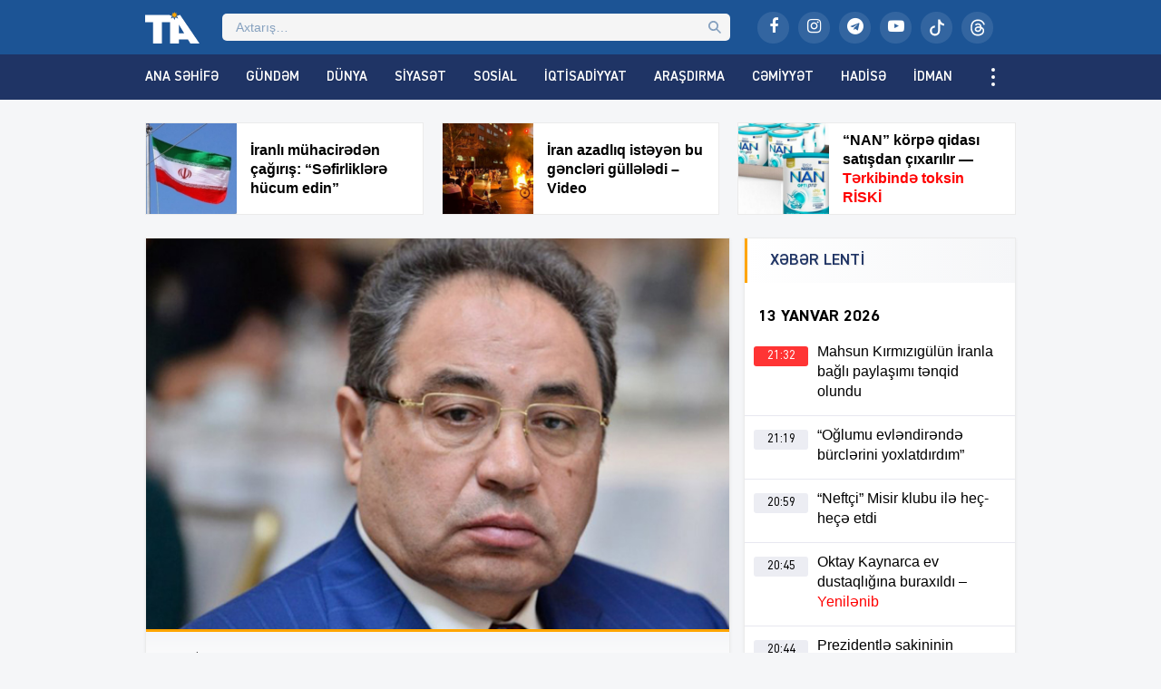

--- FILE ---
content_type: text/html; charset=UTF-8
request_url: https://tribuna.az/abel-meherremovun-el-faro-istahet-merkezinin-hovuzunda-usaq-bogulub-oldu/
body_size: 18382
content:
<!DOCTYPE html>
<html lang="az">
<head>
<meta http-equiv="Content-Type" content="text/html; charset=utf-8">
<meta http-equiv="X-UA-Compatible" content="IE=edge">
<meta name="viewport" content="width=device-width, initial-scale=1">
<title>Abel Məhərrəmovun “EL FARO” istahət mərkəzinin hovuzunda uşaq boğulub öldü | Tribuna.Az</title>
<meta http-equiv="x-dns-prefetch-control" content="on">
<link rel="preconnect" href="//connect.facebook.net" crossorigin>
<link rel="preconnect" href="//data.digitalks.az" crossorigin>
<link rel="dns-prefetch" href="//googletagmanager.com">
<link rel="dns-prefetch" href="//youtube.com">
<link rel="dns-prefetch" href="//facebook.com">
<link rel="dns-prefetch" href="//instagram.com">
<link rel="dns-prefetch" href="//twitter.com">
<link rel="dns-prefetch" href="//x.com">
<link rel="dns-prefetch" href="//t.me">
<link rel="dns-prefetch" href="//tiktok.com">
<link rel="dns-prefetch" href="//static.cloudflareinsights.com">
<meta name="robots" content="max-snippet:-1,max-image-preview:large,max-video-preview:-1" />
<link rel="canonical" href="https://tribuna.az/abel-meherremovun-el-faro-istahet-merkezinin-hovuzunda-usaq-bogulub-oldu/" />
<meta name="description" content="Xəbər verdiyimiz kimi &ldquo;El&#x2d;Faro&rdquo; istirahət və əyləncə mərkəzində bədbəxt hadisə baş verib. Ailəsi ilə istirahətə gedən 13 yaşlı Etibar B&ouml;y&uuml;kağa oğlu Həsənli&#8230;" />
<meta property="og:type" content="article" />
<meta property="og:locale" content="az_AZ" />
<meta property="og:site_name" content="Tribuna.Az" />
<meta property="og:title" content="Abel Məhərrəmovun “EL FARO” istahət mərkəzinin hovuzunda uşaq boğulub öldü" />
<meta property="og:description" content="Xəbər verdiyimiz kimi &ldquo;El&#x2d;Faro&rdquo; istirahət və əyləncə mərkəzində bədbəxt hadisə baş verib. Ailəsi ilə istirahətə gedən 13 yaşlı Etibar B&ouml;y&uuml;kağa oğlu Həsənli istirahət mərkəzinin b&ouml;y&uuml;klər &uuml;&ccedil;&uuml;n nəzərdə&#8230;" />
<meta property="og:url" content="https://tribuna.az/abel-meherremovun-el-faro-istahet-merkezinin-hovuzunda-usaq-bogulub-oldu/" />
<meta property="og:image" content="https://tribuna.az/public/uploads/2024/07/tia_f5d7e4d7b3284c9a9a88f2ea78cfb2e3_v3peblihgtoza8r02nsu.jpg" />
<meta property="og:image:width" content="637" />
<meta property="og:image:height" content="400" />
<meta property="article:published_time" content="2024-07-15T08:46:04+00:00" />
<meta property="article:modified_time" content="2024-07-15T08:46:04+00:00" />
<meta property="article:publisher" content="https://www.facebook.com/tribunainfoaz" />
<meta name="twitter:card" content="summary_large_image" />
<meta name="twitter:title" content="Abel Məhərrəmovun “EL FARO” istahət mərkəzinin hovuzunda uşaq boğulub öldü" />
<meta name="twitter:description" content="Xəbər verdiyimiz kimi &ldquo;El&#x2d;Faro&rdquo; istirahət və əyləncə mərkəzində bədbəxt hadisə baş verib. Ailəsi ilə istirahətə gedən 13 yaşlı Etibar B&ouml;y&uuml;kağa oğlu Həsənli istirahət mərkəzinin b&ouml;y&uuml;klər &uuml;&ccedil;&uuml;n nəzərdə&#8230;" />
<meta name="twitter:image" content="https://tribuna.az/public/uploads/2024/07/tia_f5d7e4d7b3284c9a9a88f2ea78cfb2e3_v3peblihgtoza8r02nsu.jpg" />
<meta name="google-site-verification" content="CFnYNENM_AF1lXEuLhfVT2ZJS84ZZxSLeGDxAFQxj08" />
<meta name="msvalidate.01" content="D88E82F71D114FB8DBC9015B4CB21975" />
<meta name="yandex-verification" content="e61482128ab9a3ec" />
<script type="application/ld+json">{"@context":"https://schema.org","@graph":[{"@type":"WebSite","@id":"https://tribuna.az/#/schema/WebSite","url":"https://tribuna.az/","name":"Tribuna.Az","alternateName":"Tribuna İnformasiya Agentliyi","description":"Xəbərlər, ən son xəbərlər, video xəbərlər, canlı yayım","inLanguage":"az","potentialAction":{"@type":"SearchAction","target":{"@type":"EntryPoint","urlTemplate":"https://tribuna.az/search/{search_term_string}/"},"query-input":"required name=search_term_string"},"publisher":{"@type":"Organization","@id":"https://tribuna.az/#/schema/Organization","name":"Tribuna İnformasiya Agentliyi","url":"https://tribuna.az/","sameAs":["https://www.facebook.com/tribunainfoaz/","https://www.instagram.com/tribuna_az","https://www.youtube.com/@tribunainfoaz"],"logo":{"@type":"ImageObject","url":"https://tribuna.az/public/uploads/2024/11/tia_5b9ee59f448dbea57bd16bca5773ef8d_t1nygemkx8sqpb593jif.png","contentUrl":"https://tribuna.az/public/uploads/2024/11/tia_5b9ee59f448dbea57bd16bca5773ef8d_t1nygemkx8sqpb593jif.png","width":512,"height":512,"contentSize":"13313"}}},{"@type":"WebPage","@id":"https://tribuna.az/abel-meherremovun-el-faro-istahet-merkezinin-hovuzunda-usaq-bogulub-oldu/","url":"https://tribuna.az/abel-meherremovun-el-faro-istahet-merkezinin-hovuzunda-usaq-bogulub-oldu/","name":"Abel Məhərrəmovun “EL FARO” istahət mərkəzinin hovuzunda uşaq boğulub öldü | Tribuna.Az","description":"Xəbər verdiyimiz kimi &ldquo;El&#x2d;Faro&rdquo; istirahət və əyləncə mərkəzində bədbəxt hadisə baş verib. Ailəsi ilə istirahətə gedən 13 yaşlı Etibar B&ouml;y&uuml;kağa oğlu Həsənli&#8230;","inLanguage":"az","isPartOf":{"@id":"https://tribuna.az/#/schema/WebSite"},"breadcrumb":{"@type":"BreadcrumbList","@id":"https://tribuna.az/#/schema/BreadcrumbList","itemListElement":[{"@type":"ListItem","position":1,"item":"https://tribuna.az/","name":"Tribuna.Az"},{"@type":"ListItem","position":2,"item":"https://tribuna.az/category/research/","name":"Araşdırma"},{"@type":"ListItem","position":3,"name":"Abel Məhərrəmovun “EL FARO” istahət mərkəzinin hovuzunda uşaq boğulub öldü"}]},"potentialAction":{"@type":"ReadAction","target":"https://tribuna.az/abel-meherremovun-el-faro-istahet-merkezinin-hovuzunda-usaq-bogulub-oldu/"},"datePublished":"2024-07-15T08:46:04+00:00","dateModified":"2024-07-15T08:46:04+00:00","author":{"@type":"Person","@id":"https://tribuna.az/#/schema/Person/fd8c914f7b06ee276e4d5d07ff700ef8","name":"Tribuna İnformasiya Agentliyi"}}]}</script>
<link rel="alternate" type="application/rss+xml" title="Tribuna.Az" href="https://tribuna.az/feed">
<link rel="icon" type="image/png" href="https://tribuna.az/public/skin/main/library/manifest/favicon-96x96.png?v=be81e8da7bce82ddf18be547fd010c75" sizes="96x96" />
<link rel="icon" type="image/svg+xml" href="https://tribuna.az/public/skin/main/library/manifest/favicon.svg?v=be81e8da7bce82ddf18be547fd010c75" />
<link rel="shortcut icon" href="https://tribuna.az/public/skin/main/library/manifest/favicon.ico?v=be81e8da7bce82ddf18be547fd010c75" />
<link rel="apple-touch-icon" sizes="180x180" href="https://tribuna.az/public/skin/main/library/manifest/apple-touch-icon.png?v=be81e8da7bce82ddf18be547fd010c75" />
<meta name="apple-mobile-web-app-title" content="Tribuna" />
<link rel="manifest" href="https://tribuna.az/public/skin/main/library/manifest/site.webmanifest?v=be81e8da7bce82ddf18be547fd010c75" />
<link rel="sitemap" type="application/xml" title="Sitemap" href="https://tribuna.az/sitemap.xml?v=be81e8da7bce82ddf18be547fd010c75" />
<script>if ('serviceWorker' in navigator){navigator.serviceWorker.register('/service-worker.js').then(function(registration){}, function(error){console.log('Service worker registration failed:', error);});} else {console.log('Service workers are not supported.');}</script>
<link rel='stylesheet'href='https://tribuna.az/wp-includes/css/dashicons.min.css?v=be81e8da7bce82ddf18be547fd010c75' type='text/css' media='all' />
<link rel='stylesheet'href='https://tribuna.az/public/skin/main/library/css/plugins.min.css?v=be81e8da7bce82ddf18be547fd010c75' type='text/css' media='all' />
<link rel='stylesheet'href='https://tribuna.az/public/skin/main/library/css/app.min.css?v=be81e8da7bce82ddf18be547fd010c75' type='text/css' media='all' />
<script type="text/javascript">if (document.location.protocol != "https:") {document.location = document.URL.replace(/^http:/i, "https:");}</script>

<!--[if lt IE 9]>
<script src="https://tribuna.az/public/skin/main/library/js/html5shiv.min.js"></script>
<script src="https://tribuna.az/public/skin/main/library/js/respond.min.js"></script>
<![endif]-->
<!-- Google tag (gtag.js) -->
<script async src="https://www.googletagmanager.com/gtag/js?id=G-1HJD1CTTMG"></script>
<script>
  window.dataLayer = window.dataLayer || [];
  function gtag(){dataLayer.push(arguments);}
  gtag('js', new Date());

  gtag('config', 'G-1HJD1CTTMG');
</script>

<script>
window.digitalks=window.digitalks||new function(){var t=this;t._e=[],t._c={},t.config=function(c){var i;t._c=c,t._c.script_id?((i=document.createElement("script")).src="//data.digitalks.az/v1/scripts/"+t._c.script_id+"/track.js?&cb="+Math.random(),i.async=!0,document.head.appendChild(i)):console.error("digitalks: script_id cannot be empty!")};["track","identify"].forEach(function(c){t[c]=function(){t._e.push([c].concat(Array.prototype.slice.call(arguments,0)))}})};
 
digitalks.config({
    script_id: "159dec2c-8aed-4bae-86b8-f967dfe96073",
    page_url: location.href,
    referrer: document.referrer
})
</script>

<!-- Yandex.Metrika counter -->
<script type="text/javascript">
    (function(m,e,t,r,i,k,a){
        m[i]=m[i]||function(){(m[i].a=m[i].a||[]).push(arguments)};
        m[i].l=1*new Date();
        for (var j = 0; j < document.scripts.length; j++) {if (document.scripts[j].src === r) { return; }}
        k=e.createElement(t),a=e.getElementsByTagName(t)[0],k.async=1,k.src=r,a.parentNode.insertBefore(k,a)
    })(window, document,'script','https://mc.yandex.ru/metrika/tag.js?id=105756055', 'ym');

    ym(105756055, 'init', {ssr:true, webvisor:true, clickmap:true, ecommerce:"dataLayer", accurateTrackBounce:true, trackLinks:true});
</script>
<noscript><div><img src="https://mc.yandex.ru/watch/105756055" style="position:absolute; left:-9999px;" alt="" /></div></noscript>
<!-- /Yandex.Metrika counter -->

<!--LiveInternet counter--><script>
new Image().src = "https://counter.yadro.ru/hit?r"+
escape(document.referrer)+((typeof(screen)=="undefined")?"":
";s"+screen.width+"*"+screen.height+"*"+(screen.colorDepth?
screen.colorDepth:screen.pixelDepth))+";u"+escape(document.URL)+
";h"+escape(document.title.substring(0,150))+
";"+Math.random();</script><!--/LiveInternet-->

	
</head>

<body id="app" class="post-template-default single single-post postid-332404 single-format-standard app" >
<script>
  window.fbAsyncInit = function() {
    FB.init({
      appId      : '824221384677067',
      xfbml      : true,
      version    : 'v21.0'
    });
    FB.AppEvents.logPageView();
  };

  (function(d, s, id){
     var js, fjs = d.getElementsByTagName(s)[0];
     if (d.getElementById(id)) {return;}
     js = d.createElement(s); js.id = id;
     js.src = "https://connect.facebook.net/en_US/sdk.js";
     fjs.parentNode.insertBefore(js, fjs);
   }(document, 'script', 'facebook-jssdk'));
</script><header id="website-header" class="header header-sticky" role="banner" data-area="header">
<div class="header-holder">
<div class="container container-990px header-container">
<div class="area-hamburger" data-area="hamburger">
<button id="menu-toggle" class="toggle button-toggle">
<span></span>
<span></span>
<span></span>
</button>
</div>
<div class="area-logo" data-area="logo">
<a href="https://tribuna.az/" rel="home" class="logo" title="Tribuna İnformasiya Agentliyi"><div class="logo-figure"></div></a></div>
<div class="area-ajaxsearch" data-area="ajaxsearch">
<form role="search" method="get" class="ajax-search-form" action="https://tribuna.az/"><div class="ajax-form-input"><input type="search" id="ajaxsearchinput" class="ajax-search-field" autocomplete="off" minlength="3" placeholder="Axtarış&hellip;" value="" name="s" /></div><div id="ajaxsearchresults" class="ajax-search-results"></div></form></div>
<div class="area-social" data-area="social">
<ul class="social-links"><li class="facebook"><a href="https://www.facebook.com/tribunainfoaz/" target="_blank" title="Facebook" aria-label="Facebook" rel="nofollow" data-toggle="tooltip" data-placement="bottom"><i class="fa fa-facebook" aria-hidden="true"></i></a></li><li class="instagram"><a href="https://www.instagram.com/tribuna_az?igsh=bWEyMW1zY3lhMW1i&utm_source=qr" target="_blank" title="Instagram" aria-label="Instagram" rel="nofollow" data-toggle="tooltip" data-placement="bottom"><i class="fa fa-instagram" aria-hidden="true"></i></a></li><li class="telegram"><a href="https://t.me/Tiaaz1" target="_blank" title="Telegram" aria-label="Telegram" rel="nofollow" data-toggle="tooltip" data-placement="bottom"><i class="fa fa-telegram" aria-hidden="true"></i></a></li><li class="youtube"><a href="https://www.youtube.com/@tribunainfoaz" target="_blank" title="Youtube" aria-label="Youtube" rel="nofollow" data-toggle="tooltip" data-placement="bottom"><i class="fa fa-youtube-play" aria-hidden="true"></i></a></li><li class="tiktok"><a href="https://www.tiktok.com/@tribunainfo.az" target="_blank" title="Tiktok" aria-label="Tiktok" rel="nofollow" data-toggle="tooltip" data-placement="bottom"><svg xmlns="http://www.w3.org/2000/svg" width="16" height="16" fill="currentColor" class="bi bi-tiktok" viewBox="0 0 16 16"><path d="M9 0h1.98c.144.715.54 1.617 1.235 2.512C12.895 3.389 13.797 4 15 4v2c-1.753 0-3.07-.814-4-1.829V11a5 5 0 1 1-5-5v2a3 3 0 1 0 3 3z"/></svg></a></li><li class="threads"><a href="https://www.threads.net/@tribuna_az" target="_blank" title="Threads" aria-label="Threads" rel="nofollow" data-toggle="tooltip" data-placement="bottom"><svg xmlns="http://www.w3.org/2000/svg" width="16" height="16" fill="currentColor" class="bi bi-threads" viewBox="0 0 16 16"><path d="M6.321 6.016c-.27-.18-1.166-.802-1.166-.802.756-1.081 1.753-1.502 3.132-1.502.975 0 1.803.327 2.394.948s.928 1.509 1.005 2.644q.492.207.905.484c1.109.745 1.719 1.86 1.719 3.137 0 2.716-2.226 5.075-6.256 5.075C4.594 16 1 13.987 1 7.994 1 2.034 4.482 0 8.044 0 9.69 0 13.55.243 15 5.036l-1.36.353C12.516 1.974 10.163 1.43 8.006 1.43c-3.565 0-5.582 2.171-5.582 6.79 0 4.143 2.254 6.343 5.63 6.343 2.777 0 4.847-1.443 4.847-3.556 0-1.438-1.208-2.127-1.27-2.127-.236 1.234-.868 3.31-3.644 3.31-1.618 0-3.013-1.118-3.013-2.582 0-2.09 1.984-2.847 3.55-2.847.586 0 1.294.04 1.663.114 0-.637-.54-1.728-1.9-1.728-1.25 0-1.566.405-1.967.868ZM8.716 8.19c-2.04 0-2.304.87-2.304 1.416 0 .878 1.043 1.168 1.6 1.168 1.02 0 2.067-.282 2.232-2.423a6.2 6.2 0 0 0-1.528-.161"/></svg></a></li></ul></div>
</div>
</div>
<div id="sticky" class="nav-holder">
<div class="container container-990px navigation-container">
<nav id="website-navigation" class="navigation" role="navigation" itemscope="itemscope" itemtype="http://schema.org/SiteNavigationElement" data-area="navigation">
<button id="navigation-toggle" class="toggle button-toggle" title="Expand Menu">
<span></span>
<span></span>
<span></span>
</button>
<ul class="navigation-menu"><li id="menu-item-126148" class="menu-item menu-item-type-custom menu-item-object-custom menu-item-126148"><a href="/" itemprop="url">Ana Səhifə</a></li>
<li id="menu-item-161159" class="hidden-lg hidden-md menu-item menu-item-type-post_type menu-item-object-page menu-item-161159"><a href="https://tribuna.az/latest/" itemprop="url">Son Xəbərlər</a></li>
<li id="menu-item-126150" class="menu-item menu-item-type-taxonomy menu-item-object-category menu-item-126150"><a href="https://tribuna.az/category/trend/" itemprop="url">Gündəm</a></li>
<li id="menu-item-126149" class="menu-item menu-item-type-taxonomy menu-item-object-category menu-item-126149"><a href="https://tribuna.az/category/world/" itemprop="url">Dünya</a></li>
<li id="menu-item-126151" class="menu-item menu-item-type-taxonomy menu-item-object-category menu-item-126151"><a href="https://tribuna.az/category/politics/" itemprop="url">Siyasət</a></li>
<li id="menu-item-126152" class="menu-item menu-item-type-taxonomy menu-item-object-category menu-item-126152"><a href="https://tribuna.az/category/social/" itemprop="url">Sosial</a></li>
<li id="menu-item-126153" class="menu-item menu-item-type-taxonomy menu-item-object-category menu-item-126153"><a href="https://tribuna.az/category/economics/" itemprop="url">İqtisadiyyat</a></li>
<li id="menu-item-126156" class="menu-item menu-item-type-taxonomy menu-item-object-category current-post-ancestor current-menu-parent current-post-parent menu-item-126156"><a href="https://tribuna.az/category/research/" itemprop="url">Araşdırma</a></li>
<li id="menu-item-126154" class="menu-item menu-item-type-taxonomy menu-item-object-category menu-item-126154"><a href="https://tribuna.az/category/society/" itemprop="url">Cəmiyyət</a></li>
<li id="menu-item-126155" class="menu-item menu-item-type-taxonomy menu-item-object-category menu-item-126155"><a href="https://tribuna.az/category/incident/" itemprop="url">Hadisə</a></li>
<li id="menu-item-126158" class="menu-item menu-item-type-taxonomy menu-item-object-category menu-item-126158"><a href="https://tribuna.az/category/sport/" itemprop="url">İdman</a></li>
<li id="menu-item-126157" class="menu-item menu-item-type-taxonomy menu-item-object-category menu-item-126157"><a href="https://tribuna.az/category/culture/" itemprop="url">Mədəniyyət</a></li>
<li id="menu-item-355733" class="menu-item menu-item-type-taxonomy menu-item-object-category menu-item-355733"><a href="https://tribuna.az/category/maqazin/" itemprop="url">Maqazin</a></li>
<li id="menu-item-355236" class="menu-item menu-item-type-taxonomy menu-item-object-category menu-item-355236"><a href="https://tribuna.az/category/texnologiya/" itemprop="url">Texnologiya</a></li>
<li id="menu-item-355734" class="menu-item menu-item-type-taxonomy menu-item-object-category menu-item-355734"><a href="https://tribuna.az/category/tehsil/" itemprop="url">Təhsil</a></li>
<li id="menu-item-356012" class="menu-item menu-item-type-taxonomy menu-item-object-category menu-item-356012"><a href="https://tribuna.az/category/saglamliq/" itemprop="url">Sağlamlıq</a></li>
<li id="menu-item-126159" class="menu-item menu-item-type-taxonomy menu-item-object-category menu-item-126159"><a href="https://tribuna.az/category/interesting/" itemprop="url">Maraqlı</a></li>
<li id="menu-item-161160" class="menu-item menu-item-type-taxonomy menu-item-object-category menu-item-161160"><a href="https://tribuna.az/category/tribunatv/" itemprop="url">Tribuna TV</a></li>
<li id="menu-item-161161" class="hidden-lg hidden-md menu-item menu-item-type-taxonomy menu-item-object-category menu-item-161161"><a href="https://tribuna.az/category/writers/" itemprop="url">Yazarlar</a></li>
<li id="menu-item-161156" class="hidden-lg hidden-md menu-item menu-item-type-post_type menu-item-object-page menu-item-161156"><a href="https://tribuna.az/about/" itemprop="url">Haqqımızda</a></li>
<li id="menu-item-161157" class="hidden-lg hidden-md menu-item menu-item-type-post_type menu-item-object-page menu-item-161157"><a href="https://tribuna.az/contact/" itemprop="url">Əlaqə</a></li>
<li id="menu-item-161158" class="hidden-lg hidden-md menu-item menu-item-type-post_type menu-item-object-page menu-item-161158"><a href="https://tribuna.az/press/" itemprop="url">Media üçün</a></li>
</ul></nav>
</div>
</div>
</header><div id="website-wrapper" class="wrapper" data-area="wrapper">
<div class="container container-990px wrapper-container">
<div class="row">
<div class="trio-box"><div class="list"><div class="item"><a target="_blank" href="https://tribuna.az/iranli-muhacireden-cagiris-sefirliklere-hucum-edin/" title="İranlı mühacirədən çağırış: “Səfirliklərə hücum edin”" class="item-inner"><div class="thumb"><img width="150" height="150" src="https://tribuna.az/public/uploads/2026/01/tia_4ba64c793c135cf520e731d2b418d112_tn8hjxmaipscu26yk5wq-150x150.png" class="frontend-thumbnail" alt="iranli-muhacireden-cagiris-sefirliklere-hucum-edin" title="İranlı mühacirədən çağırış: “Səfirliklərə hücum edin”" decoding="async" srcset="https://tribuna.az/public/uploads/2026/01/tia_4ba64c793c135cf520e731d2b418d112_tn8hjxmaipscu26yk5wq-150x150.png 150w, https://tribuna.az/public/uploads/2026/01/tia_4ba64c793c135cf520e731d2b418d112_tn8hjxmaipscu26yk5wq-180x180.png 180w" sizes="(max-width: 150px) 100vw, 150px" /></div><div class="caption"><span class="title"><strong>İranlı mühacirədən çağırış: “Səfirliklərə hücum edin”</strong>
</span></div></a></div><div class="item"><a target="_blank" href="https://tribuna.az/iran-azadliq-isteyen-bu-gencleri-gulleledi-video/" title="İran azadlıq istəyən bu gəncləri güllələdi &#8211; Video" class="item-inner"><div class="thumb"><img width="150" height="150" src="https://tribuna.az/public/uploads/2026/01/tia_3a197f5599b633b6672178e363c88b5c_z8ujpkmq7fac346x5esw-150x150.png" class="frontend-thumbnail" alt="iran-azadliq-isteyen-bu-gencleri-gulleledi-8211-video" title="İran azadlıq istəyən bu gəncləri güllələdi &#8211; Video" decoding="async" srcset="https://tribuna.az/public/uploads/2026/01/tia_3a197f5599b633b6672178e363c88b5c_z8ujpkmq7fac346x5esw-150x150.png 150w, https://tribuna.az/public/uploads/2026/01/tia_3a197f5599b633b6672178e363c88b5c_z8ujpkmq7fac346x5esw-180x180.png 180w" sizes="(max-width: 150px) 100vw, 150px" /></div><div class="caption"><span class="title"><strong>İran azadlıq istəyən bu gəncləri güllələdi &#8211; Video</strong>
</span></div></a></div><div class="item"><a target="_blank" href="https://tribuna.az/nan-korpe-qidasi-satisdan-cixarilir-terkibinde-toksin-riski/" title="“NAN” körpə qidası satışdan çıxarılır — Tərkibində toksin RİSKİ" class="item-inner"><div class="thumb"><img width="150" height="150" src="https://tribuna.az/public/uploads/2026/01/tia_4ba64c793c135cf520e731d2b418d112_awosfputzvgi69qcb078-150x150.png" class="frontend-thumbnail" alt="nan-korpe-qidasi-satisdan-cixarilir-terkibinde-toksin-riski" title="“NAN” körpə qidası satışdan çıxarılır — Tərkibində toksin RİSKİ" decoding="async" srcset="https://tribuna.az/public/uploads/2026/01/tia_4ba64c793c135cf520e731d2b418d112_awosfputzvgi69qcb078-150x150.png 150w, https://tribuna.az/public/uploads/2026/01/tia_4ba64c793c135cf520e731d2b418d112_awosfputzvgi69qcb078-180x180.png 180w" sizes="(max-width: 150px) 100vw, 150px" /></div><div class="caption"><span class="title"><strong>“NAN” körpə qidası satışdan çıxarılır — <span style="color: #ff0000;">Tərkibində toksin RİSKİ</span></strong>
</span></div></a></div></div></div></div>
<div id="wrapper-rows" class="row wrapper-row">
<main id="website-main" class="main main-single" role="main" data-area="main">
<div class="area-content" data-area="content">
   
<article id="article-177ef0e74941795c1c8f0958603f405d" class="article-single change-url start">
<div class="single-content">
<div class="entry-featured">
<a href="https://tribuna.az/public/uploads/2024/07/tia_f5d7e4d7b3284c9a9a88f2ea78cfb2e3_v3peblihgtoza8r02nsu.jpg" class="image-link" data-fancybox data-caption="Abel Məhərrəmovun “EL FARO” istahət mərkəzinin hovuzunda uşaq boğulub öldü" title="Abel Məhərrəmovun “EL FARO” istahət mərkəzinin hovuzunda uşaq boğulub öldü"><figure class="figure-thumbnail fill"><img width="637" height="400" src="https://tribuna.az/public/uploads/2024/07/tia_f5d7e4d7b3284c9a9a88f2ea78cfb2e3_v3peblihgtoza8r02nsu.jpg" class="image-fill animated fadeIn" alt="Abel Məhərrəmovun “EL FARO” istahət mərkəzinin hovuzunda uşaq boğulub öldü" title="Abel Məhərrəmovun “EL FARO” istahət mərkəzinin hovuzunda uşaq boğulub öldü" decoding="async" fetchpriority="high" /></figure></a></div>
<div class="entry-meta">
<div class="meta"><time datetime="2024-07-15T12:46:04+04:00" class="date"><i class="fa fa-clock-o" aria-hidden="true"></i>15 İyul 2024, 12:46</time><div class="category"><i class="fa fa-tag" aria-hidden="true"></i>Araşdırma</div><div class="views"><i class="fa fa-flash" aria-hidden="true"></i>766</div></div></div>
<div class="entry-title">
<h1>Abel Məhərrəmovun “EL FARO” istahət mərkəzinin hovuzunda uşaq boğulub öldü</h1></div>
<div class="entry-share">
<ul id="sharebox-332404" class="sharebox">
	<li>
		<a target="_blank" title="Paylaş: Facebook" class="facebook" onClick="popup = window.open('https://www.facebook.com/sharer.php?u=https://tribuna.az/abel-meherremovun-el-faro-istahet-merkezinin-hovuzunda-usaq-bogulub-oldu/&amp;t=Abel Məhərrəmovun “EL FARO” istahət mərkəzinin hovuzunda uşaq boğulub öldü', 'PopupPage', 'height=450,width=500,scrollbars=yes,resizable=yes'); return false" href="#"><img src="https://tribuna.az/public/skin/main/library/svg_icons/social/facebook.svg" alt="facebook"></a>
	</li>
	<li>
		<a target="_blank" title="Paylaş: Twitter" class="twitter" onClick="popup = window.open('https://twitter.com/intent/tweet?url=https://tribuna.az/abel-meherremovun-el-faro-istahet-merkezinin-hovuzunda-usaq-bogulub-oldu/&amp;text=Abel Məhərrəmovun “EL FARO” istahət mərkəzinin hovuzunda uşaq boğulub öldü', 'PopupPage', 'height=450,width=500,scrollbars=yes,resizable=yes'); return false" href="#"><img src="https://tribuna.az/public/skin/main/library/svg_icons/social/twitter.svg" alt="twitter"></a>
	</li>
		
	<li>
				<a target="_blank" title="Paylaş: Whatsapp" class="whatsapp" onClick="popup = window.open('https://web.whatsapp.com/send?text=https://tribuna.az/abel-meherremovun-el-faro-istahet-merkezinin-hovuzunda-usaq-bogulub-oldu/', 'PopupPage', 'height=450,width=500,scrollbars=yes,resizable=yes'); return false" href="#"><img src="https://tribuna.az/public/skin/main/library/svg_icons/social/whatsapp.svg" alt="whatsapp"></a>
			</li>
		
	<li class="noview">
				<a target="_blank" title="Paylaş: Messenger" class="messenger" onClick="popup = window.open('https://www.facebook.com/dialog/send?link=https://tribuna.az/abel-meherremovun-el-faro-istahet-merkezinin-hovuzunda-usaq-bogulub-oldu/&amp;app_id=&redirect_uri=https://tribuna.az/', 'PopupPage', 'height=450,width=500,scrollbars=yes,resizable=yes'); return false" href="#"><img src="https://tribuna.az/public/skin/main/library/svg_icons/social/messenger.svg" alt="messenger"></a>
			</li>
		
	<li class="noview">
				<a target="_blank" title="Paylaş: Telegram" class="telegram" onClick="popup = window.open('https://t.me/share/url?url=https://tribuna.az/abel-meherremovun-el-faro-istahet-merkezinin-hovuzunda-usaq-bogulub-oldu/&amp;text=Abel Məhərrəmovun “EL FARO” istahət mərkəzinin hovuzunda uşaq boğulub öldü', 'PopupPage', 'height=450,width=500,scrollbars=yes,resizable=yes'); return false" href="#"><img src="https://tribuna.az/public/skin/main/library/svg_icons/social/telegram.svg" alt="telegram"></a>
			</li>
		
	<li class="noview">
		<a target="_blank" title="Paylaş: VKontakte" class="vk" onClick="popup = window.open('http://vk.com/share.php?url=https://tribuna.az/abel-meherremovun-el-faro-istahet-merkezinin-hovuzunda-usaq-bogulub-oldu/&amp;title=Abel Məhərrəmovun “EL FARO” istahət mərkəzinin hovuzunda uşaq boğulub öldü', 'PopupPage', 'height=450,width=500,scrollbars=yes,resizable=yes'); return false" href="#"><img src="https://tribuna.az/public/skin/main/library/svg_icons/social/vk.svg" alt="vkontakte"></a>
	</li>
	
	<li class="noview">
		<a target="_blank" title="Paylaş: Odnoklassniki" class="ok" onClick="popup = window.open('https://connect.ok.ru/dk?st.cmd=WidgetSharePreview&st.shareUrl=https://tribuna.az/abel-meherremovun-el-faro-istahet-merkezinin-hovuzunda-usaq-bogulub-oldu/', 'PopupPage', 'height=450,width=500,scrollbars=yes,resizable=yes'); return false" href="#"><img src="https://tribuna.az/public/skin/main/library/svg_icons/social/odnoklassniki.svg" alt="odnoklassniki"></a>
	</li>
	
	<li class="noview">
		<a target="_blank" title="E-poçta göndər" class="email" onClick="popup = window.open('mailto:?subject=Abel Məhərrəmovun “EL FARO” istahət mərkəzinin hovuzunda uşaq boğulub öldü&amp;body=https://tribuna.az/abel-meherremovun-el-faro-istahet-merkezinin-hovuzunda-usaq-bogulub-oldu/', 'PopupPage', 'height=450,width=500,scrollbars=yes,resizable=yes'); return false" href="#"><img src="https://tribuna.az/public/skin/main/library/svg_icons/social/email.svg" alt="email"></a>
	</li>
	
	<li class="noview">
		<button target="_blank" title="Çap et" class="print" onClick="window.print();" role="button"><img src="https://tribuna.az/public/skin/main/library/svg_icons/social/print.svg" alt="print"></button>
	</li>
	
	<li class="hidden-lg hidden-md share-button">
		<button target="_blank" title="Digər sosial şəbəkələrdə paylaş" class="share" role="button"><img src="https://tribuna.az/public/skin/main/library/svg_icons/social/share.svg" alt="share"></button>
	</li>
</ul>
	
</div>
<div class="entry-content" id="content-332404" style="font-size:16px;">
<div class="font-size-changer">
<button id="increase" class="font-sizer" onclick="increaseFontSizeMin_332404()"><i class="fa fa-font"></i>-</button>
<button id="reset" class="font-sizer" onclick="increaseFontSizeReset_332404()"><i class="fa fa-refresh"></i></button>
<button id="decrease" class="font-sizer" onclick="increaseFontSizeMax_332404()"><i class="fa fa-font"></i>+</button>
<script type="text/javascript">
function increaseFontSizeMin_332404() {
	var el = document.getElementById('content-332404');
	var fontSizeString = window.getComputedStyle(el, null).getPropertyValue('font-size');
	var fontSize = parseFloat(fontSizeString); 
	if (fontSize >= 14)
	el.style.fontSize = (fontSize + -2) + 'px';
	}
function increaseFontSizeMax_332404() {
	var el = document.getElementById('content-332404');
	var fontSizeString = window.getComputedStyle(el, null).getPropertyValue('font-size');
	var fontSize = parseFloat(fontSizeString);
	if (fontSize <= 20) 
	el.style.fontSize = (fontSize + 2) + 'px';
	}
function increaseFontSizeReset_332404() {
	document.getElementById('content-332404').style.fontSize = "16px";
	}
</script>
</div>
<p>Xəbər verdiyimiz kimi “El-Faro” istirahət və əyləncə mərkəzində bədbəxt hadisə baş verib.</p>
<p>Ailəsi ilə istirahətə gedən  13 yaşlı Etibar Böyükağa oğlu Həsənli istirahət mərkəzinin böyüklər üçün nəzərdə tutulmuş hovuzunda boğularaq ölüb.</p>
<p><a href="https://xalq.az/wp-content/uploads/2024/07/el-faro.jpg"><img decoding="async" class="alignnone size-full wp-image-302053" src="https://xalq.az/wp-content/uploads/2024/07/el-faro.jpg" sizes="(max-width: 946px) 100vw, 946px" srcset="https://xalq.az/wp-content/uploads/2024/07/el-faro.jpg 946w, https://xalq.az/wp-content/uploads/2024/07/el-faro-300x188.jpg 300w, https://xalq.az/wp-content/uploads/2024/07/el-faro-768x482.jpg 768w, https://xalq.az/wp-content/uploads/2024/07/el-faro-750x471.jpg 750w" alt="" width="946" height="594" data-pin-no-hover="true" /></a></p>
<p>&nbsp;</p>
<p>&nbsp;</p>
<p>Faktla bağlı Xaçmaz Rayon Prokurorluğunda araşdırma aparılır.</p>
<p>XALQ.AZ-ın əldə etdiyi məlumata görə, “El Faro” istirahət mərkəzi Bakı Dövlət Universitetinin keçmiş rektoru, sabiq deputat Abel Məhərrəmovundur.</p>
<p><a href="https://xalq.az/wp-content/uploads/2024/07/el-faro-1-1.jpg"><img decoding="async" class="alignnone size-full wp-image-302068" src="https://xalq.az/wp-content/uploads/2024/07/el-faro-1-1.jpg" sizes="(max-width: 1024px) 100vw, 1024px" srcset="https://xalq.az/wp-content/uploads/2024/07/el-faro-1-1.jpg 1024w, https://xalq.az/wp-content/uploads/2024/07/el-faro-1-1-300x200.jpg 300w, https://xalq.az/wp-content/uploads/2024/07/el-faro-1-1-768x512.jpg 768w, https://xalq.az/wp-content/uploads/2024/07/el-faro-1-1-750x500.jpg 750w" alt="" width="1024" height="683" data-pin-no-hover="true" /></a></p>
<p>Mətbuatda gedən məlumatlara görə, “El faro” istirahət mərkəzi BDU-nin keçmiş rektorun qızının adına rəsmləşib . İstrahət mərkəzini isə qardaşı idarə edir. 200 hektar ərazidə yerləşən obyektin 60 milyon manat dəyərində olduğu iddia edilir.  Abel Məhərrəmov məxsus olan “El-Faro” istirahət mərkəzi  ispanca tərçümədən “Fənər” adlanır. Qeyd edək ki, Abel Məhərrəmovun oğlu  Anar Məhərrəmov İspaniya Krallığındakı fövqəladə və səlahiyyətli səfiri vəzifəsində çalışarkən şərab biznesi ilə gündəmə gəlmişdir. Hal-hazırda Anar Məhərrəmov Azərbaycanın Estoniyada səfiridir.</p>
<p><a href="https://xalq.az/wp-content/uploads/2024/07/abell.jpg"><img loading="lazy" decoding="async" class="alignnone size-full wp-image-302070" src="https://xalq.az/wp-content/uploads/2024/07/abell.jpg" sizes="(max-width: 660px) 100vw, 660px" srcset="https://xalq.az/wp-content/uploads/2024/07/abell.jpg 660w, https://xalq.az/wp-content/uploads/2024/07/abell-300x200.jpg 300w" alt="" width="660" height="441" data-pin-no-hover="true" /></a></p>
<p>Məlumatlara əsasən  “İzabella” və “Mona Liza” şadlıq saraylarıda Abel Məhərrəmovun oğluna məxsus olduğu bildirilir.</p>
<p>&nbsp;</p>
	
</div>
<div class="clearfix"></div>
<div class="entry-subscribe">
<div class="subscribe-links"><a href="https://www.threads.net/@tribuna_az" target="_blank" title="Threads" rel="nofollow" class="item threads"><div class="icon"><svg xmlns="http://www.w3.org/2000/svg" width="16" height="16" fill="currentColor" class="bi bi-threads" viewBox="0 0 16 16"><path d="M6.321 6.016c-.27-.18-1.166-.802-1.166-.802.756-1.081 1.753-1.502 3.132-1.502.975 0 1.803.327 2.394.948s.928 1.509 1.005 2.644q.492.207.905.484c1.109.745 1.719 1.86 1.719 3.137 0 2.716-2.226 5.075-6.256 5.075C4.594 16 1 13.987 1 7.994 1 2.034 4.482 0 8.044 0 9.69 0 13.55.243 15 5.036l-1.36.353C12.516 1.974 10.163 1.43 8.006 1.43c-3.565 0-5.582 2.171-5.582 6.79 0 4.143 2.254 6.343 5.63 6.343 2.777 0 4.847-1.443 4.847-3.556 0-1.438-1.208-2.127-1.27-2.127-.236 1.234-.868 3.31-3.644 3.31-1.618 0-3.013-1.118-3.013-2.582 0-2.09 1.984-2.847 3.55-2.847.586 0 1.294.04 1.663.114 0-.637-.54-1.728-1.9-1.728-1.25 0-1.566.405-1.967.868ZM8.716 8.19c-2.04 0-2.304.87-2.304 1.416 0 .878 1.043 1.168 1.6 1.168 1.02 0 2.067-.282 2.232-2.423a6.2 6.2 0 0 0-1.528-.161"/></svg></div><div class="text">Ən son xəbərləri bizim Threads səhifəmizdə izləyin</div></a></div>	
</div>
<div class="clearfix"></div>
</div>


<div class="related-content"><div class="related-title"><h2>Digər xəbərlər</h2></div><div id="related-posts" class="archive-list"><article id="article-33ec2ee3f4ed23bf38651ecd0ec85820" class="archive-article" role="article">
<a target="_blank" href="https://tribuna.az/icra-bascisinin-muavinine-mexsus-torpaq-sahesi-satisa-cixarildi/" title="İcra başçısının müavininə məxsus torpaq sahəsi satışa çıxarıldı" class="archive-permalink" rel="bookmark">
<figure class="figure-thumbnail fill"><img width="645" height="422" src="https://tribuna.az/public/uploads/2026/01/tia_631e494cb30187ad479502f9e106999a_bxa1ntm6erlzcwyhqpo7-645x422.jpg" class="image-fill animated fadeIn" alt="İcra başçısının müavininə məxsus torpaq sahəsi satışa çıxarıldı" title="İcra başçısının müavininə məxsus torpaq sahəsi satışa çıxarıldı" decoding="async" loading="lazy" /></figure><div class="caption"><span class="title">İcra başçısının müavininə məxsus torpaq sahəsi satışa çıxarıldı</span></div><div class="meta"><time datetime="2026-01-13T18:16:03+04:00" class="date"><i class="fa fa-clock-o" aria-hidden="true"></i>13 Yanvar 2026, 18:16</time></div></a>
</article><article id="article-a05e9c344cfcb84e8f9c146d5b7209a3" class="archive-article" role="article">
<a target="_blank" href="https://tribuna.az/aliment-odemeyenlerin-nezerine/" title="Aliment ödəməyənlərin nəzərinə" class="archive-permalink" rel="bookmark">
<figure class="figure-thumbnail fill"><img width="645" height="430" src="https://tribuna.az/public/uploads/2026/01/tia_d2ea52c72ff8967443749068f40ded2e_yfuq9jxsaihlkw3z8oc6-645x430.jpg" class="image-fill animated fadeIn" alt="Aliment ödəməyənlərin nəzərinə" title="Aliment ödəməyənlərin nəzərinə" decoding="async" loading="lazy" srcset="https://tribuna.az/public/uploads/2026/01/tia_d2ea52c72ff8967443749068f40ded2e_yfuq9jxsaihlkw3z8oc6-645x430.jpg 645w, https://tribuna.az/public/uploads/2026/01/tia_d2ea52c72ff8967443749068f40ded2e_yfuq9jxsaihlkw3z8oc6-24x16.jpg 24w, https://tribuna.az/public/uploads/2026/01/tia_d2ea52c72ff8967443749068f40ded2e_yfuq9jxsaihlkw3z8oc6-36x24.jpg 36w, https://tribuna.az/public/uploads/2026/01/tia_d2ea52c72ff8967443749068f40ded2e_yfuq9jxsaihlkw3z8oc6-48x32.jpg 48w" sizes="(max-width: 645px) 100vw, 645px" /></figure><div class="caption"><span class="title">Aliment ödəməyənlərin nəzərinə</span></div><div class="meta"><time datetime="2026-01-13T17:41:01+04:00" class="date"><i class="fa fa-clock-o" aria-hidden="true"></i>13 Yanvar 2026, 17:41</time></div></a>
</article><article id="article-830645d592fa3cda40486a25e53f36c6" class="archive-article" role="article">
<a target="_blank" href="https://tribuna.az/dovet-qurumunda-insanlara-qarsi-yirtici-ideologiyanin-tebligi-robert-qrin-sindromu-rinn-de/" title="Dövət qurumunda insanlara qarşı yırtıcı ideologiyanın təbliği &#8211; “Robert Qrin sindromu” RİNN-də" class="archive-permalink" rel="bookmark">
<figure class="figure-thumbnail fill"><img width="645" height="430" src="https://tribuna.az/public/uploads/2026/01/tia_89afc0896d3742ec4b27eb7cedf63ef9_euzyhl2ismg0a9f84xpb-645x430.jpg" class="image-fill animated fadeIn" alt="Dövət qurumunda insanlara qarşı yırtıcı ideologiyanın təbliği &#8211; “Robert Qrin sindromu” RİNN-də" title="Dövət qurumunda insanlara qarşı yırtıcı ideologiyanın təbliği &#8211; “Robert Qrin sindromu” RİNN-də" decoding="async" loading="lazy" srcset="https://tribuna.az/public/uploads/2026/01/tia_89afc0896d3742ec4b27eb7cedf63ef9_euzyhl2ismg0a9f84xpb-645x430.jpg 645w, https://tribuna.az/public/uploads/2026/01/tia_89afc0896d3742ec4b27eb7cedf63ef9_euzyhl2ismg0a9f84xpb-300x200.jpg 300w, https://tribuna.az/public/uploads/2026/01/tia_89afc0896d3742ec4b27eb7cedf63ef9_euzyhl2ismg0a9f84xpb-1024x683.jpg 1024w, https://tribuna.az/public/uploads/2026/01/tia_89afc0896d3742ec4b27eb7cedf63ef9_euzyhl2ismg0a9f84xpb-768x512.jpg 768w, https://tribuna.az/public/uploads/2026/01/tia_89afc0896d3742ec4b27eb7cedf63ef9_euzyhl2ismg0a9f84xpb-1536x1024.jpg 1536w, https://tribuna.az/public/uploads/2026/01/tia_89afc0896d3742ec4b27eb7cedf63ef9_euzyhl2ismg0a9f84xpb-24x16.jpg 24w, https://tribuna.az/public/uploads/2026/01/tia_89afc0896d3742ec4b27eb7cedf63ef9_euzyhl2ismg0a9f84xpb-36x24.jpg 36w, https://tribuna.az/public/uploads/2026/01/tia_89afc0896d3742ec4b27eb7cedf63ef9_euzyhl2ismg0a9f84xpb-48x32.jpg 48w, https://tribuna.az/public/uploads/2026/01/tia_89afc0896d3742ec4b27eb7cedf63ef9_euzyhl2ismg0a9f84xpb.jpg 2048w" sizes="(max-width: 645px) 100vw, 645px" /></figure><div class="caption"><span class="title">Dövət qurumunda insanlara qarşı yırtıcı ideologiyanın təbliği &#8211; <span style="color: #ff0000;">“Robert Qrin sindromu” RİNN-də</span>
</span></div><div class="meta"><time datetime="2026-01-13T17:07:59+04:00" class="date"><i class="fa fa-clock-o" aria-hidden="true"></i>13 Yanvar 2026, 17:07</time></div></a>
</article><article id="article-8bd20999b263c38f42c068999e1de7f3" class="archive-article" role="article">
<a target="_blank" href="https://tribuna.az/general-kazimov-teqaude-gonderildi/" title="General Kazımov təqaüdə göndərildi" class="archive-permalink" rel="bookmark">
<figure class="figure-thumbnail fill"><img width="637" height="400" src="https://tribuna.az/public/uploads/2026/01/tia_e4bb1243c183d2c52e2cabdcf65dbd96_zgayt586ue3i1blmwsr0.jpg" class="image-fill animated fadeIn" alt="General Kazımov təqaüdə göndərildi" title="General Kazımov təqaüdə göndərildi" decoding="async" loading="lazy" srcset="https://tribuna.az/public/uploads/2026/01/tia_e4bb1243c183d2c52e2cabdcf65dbd96_zgayt586ue3i1blmwsr0.jpg 637w, https://tribuna.az/public/uploads/2026/01/tia_e4bb1243c183d2c52e2cabdcf65dbd96_zgayt586ue3i1blmwsr0-300x188.jpg 300w, https://tribuna.az/public/uploads/2026/01/tia_e4bb1243c183d2c52e2cabdcf65dbd96_zgayt586ue3i1blmwsr0-24x15.jpg 24w, https://tribuna.az/public/uploads/2026/01/tia_e4bb1243c183d2c52e2cabdcf65dbd96_zgayt586ue3i1blmwsr0-36x23.jpg 36w, https://tribuna.az/public/uploads/2026/01/tia_e4bb1243c183d2c52e2cabdcf65dbd96_zgayt586ue3i1blmwsr0-48x30.jpg 48w" sizes="(max-width: 637px) 100vw, 637px" /></figure><div class="caption"><span class="title">General Kazımov təqaüdə göndərildi</span></div><div class="meta"><time datetime="2026-01-13T16:28:32+04:00" class="date"><i class="fa fa-clock-o" aria-hidden="true"></i>13 Yanvar 2026, 16:28</time></div></a>
</article><article id="article-79a10c8d18e431662126c286ee5c410e" class="archive-article" role="article">
<a target="_blank" href="https://tribuna.az/iscilerin-sikayet-etdiyi-grab-star-in-kecmis-direktoru-cerimelendi/" title="İşçilərin şikayət etdiyi &#8220;Grab Star&#8221;ın keçmiş direktoru cərimələndi" class="archive-permalink" rel="bookmark">
<figure class="figure-thumbnail fill"><img width="645" height="430" src="https://tribuna.az/public/uploads/2026/01/tia_adc49ee029c6e5f770b31c256c0f6590_jqyf8vbmlpa0h4u6xgwk-645x430.jpg" class="image-fill animated fadeIn" alt="İşçilərin şikayət etdiyi &#8220;Grab Star&#8221;ın keçmiş direktoru cərimələndi" title="İşçilərin şikayət etdiyi &#8220;Grab Star&#8221;ın keçmiş direktoru cərimələndi" decoding="async" loading="lazy" /></figure><div class="caption"><span class="title">İşçilərin şikayət etdiyi &#8220;Grab Star&#8221;ın keçmiş direktoru cərimələndi</span></div><div class="meta"><time datetime="2026-01-13T16:00:29+04:00" class="date"><i class="fa fa-clock-o" aria-hidden="true"></i>13 Yanvar 2026, 16:00</time></div></a>
</article><article id="article-7045fc13d24dd4f72d7749d277a16b6f" class="archive-article" role="article">
<a target="_blank" href="https://tribuna.az/bir-ile-54-tender-qazanan-sirli-azsur-group-13-milyonluq-sifaris-alan-mmc-kimindir/" title="Bir ilə 54 tender qazanan sirli &#8220;Azsur Group&#8221; &#8211; 13 milyonluq sifariş alan MMC kimindir?" class="archive-permalink" rel="bookmark">
<figure class="figure-thumbnail fill"><img width="645" height="430" src="https://tribuna.az/public/uploads/2026/01/tia_f1800b9f2c51b49255a80bbec3a5e83f_soxqv4wtaerpch8gu6fn-645x430.jpg" class="image-fill animated fadeIn" alt="Bir ilə 54 tender qazanan sirli &#8220;Azsur Group&#8221; &#8211; 13 milyonluq sifariş alan MMC kimindir?" title="Bir ilə 54 tender qazanan sirli &#8220;Azsur Group&#8221; &#8211; 13 milyonluq sifariş alan MMC kimindir?" decoding="async" loading="lazy" /></figure><div class="caption"><span class="title">Bir ilə 54 tender qazanan sirli &#8220;Azsur Group&#8221; &#8211; <span style="color: #ff0000;">13 milyonluq sifariş alan MMC kimindir?</span>
</span></div><div class="meta"><time datetime="2026-01-13T15:59:29+04:00" class="date"><i class="fa fa-clock-o" aria-hidden="true"></i>13 Yanvar 2026, 15:59</time></div></a>
</article></div><button id="load-more" class="loadmore" data-post-id="332404" data-paged="2">Daha Çox</button></div></article>	
</div>
</main>
<aside id="website-sidebar-right" class="col sidebar sidebar-right" role="complementary" data-area="sidebar-right"><div id="w_widget_lent-1" class="widget w_widget_lent"><h4 class="widget-title">XƏBƏR LENTİ</h4><div class="scrolling"><div class="inner"><span class="lent-date new">13 Yanvar 2026</span><a id="post-8d806df71185ee4d72a86c459de11b8c" target="_blank" class="post-list new" href="https://tribuna.az/mahsun-kirmizigulun-iranla-bagli-paylasimi-tenqid-olundu-foto/" title="Mahsun Kırmızıgülün İranla bağlı paylaşımı tənqid olundu"><span class="lent-time new">21:32</span> <div class="caption"><span class="title">Mahsun Kırmızıgülün İranla bağlı paylaşımı tənqid olundu
</span></div></a><a id="post-3bf2e70b60488078d06e711a3bbbd417" target="_blank" class="post-list" href="https://tribuna.az/oglumu-evlendirende-burclerini-yoxlatdirdim/" title="&#8220;Oğlumu evləndirəndə bürclərini yoxlatdırdım&#8221;"><span class="lent-time">21:19</span> <div class="caption"><span class="title">&#8220;Oğlumu evləndirəndə bürclərini yoxlatdırdım&#8221;</span></div></a><a id="post-a97ce90e74197f3e2f696a9da89cc656" target="_blank" class="post-list" href="https://tribuna.az/neftci-misir-klubu-ile-hec-hece-etdi/" title="&#8220;Neftçi&#8221; Misir klubu ilə heç-heçə etdi"><span class="lent-time">20:59</span> <div class="caption"><span class="title">&#8220;Neftçi&#8221; Misir klubu ilə heç-heçə etdi</span></div></a><a id="post-9e91aad70c583733112943c4bf11b3d4" target="_blank" class="post-list" href="https://tribuna.az/oktay-kaynarca-ev-dustaqligina-buraxildi-yenilenib/" title="Oktay Kaynarca ev dustaqlığına buraxıldı &#8211; Yenilənib"><span class="lent-time">20:45</span> <div class="caption"><span class="title">Oktay Kaynarca ev dustaqlığına buraxıldı &#8211; <span style="color: #ff0000;">Yenilənib</span>
</span></div></a><a id="post-6e7b20d488ea65255990c1bc83c88167" target="_blank" class="post-list" href="https://tribuna.az/prezidentle-sakininin-semimi-sohbeti-nece-gundur-gelmisiniz-video/" title="Prezidentlə sakininin səmimi söhbəti &#8211; “Neçə gündür gəlmisiniz? (Video)"><span class="lent-time">20:44</span> <div class="caption"><span class="title">Prezidentlə sakininin səmimi söhbəti &#8211; <span style="color: #ff0000;">“Neçə gündür gəlmisiniz? (Video)</span>
</span></div></a><a id="post-10f0ad0acb29f98075a95700d3a2ab24" target="_blank" class="post-list" href="https://tribuna.az/tramp-iranlilari-etirazlari-davam-etdirmeye-cagirdi/" title="Tramp iranlıları etirazları davam etdirməyə ÇAĞIRDI"><span class="lent-time">19:38</span> <div class="caption"><span class="title">Tramp iranlıları etirazları davam etdirməyə <span style="color: #ff0000;">ÇAĞIRDI</span>
</span></div></a><a id="post-6bc05835852408574020f836e9466fb3" target="_blank" class="post-list" href="https://tribuna.az/prezidenti-qonaq-cagirdi/" title="Prezidenti qonaq çağırdı"><span class="lent-time">19:36</span> <div class="caption"><span class="title">Prezidenti qonaq çağırdı</span></div></a><a id="post-e5bf4aa4774e0a87abcab3a42bdce601" target="_blank" class="post-list" href="https://tribuna.az/eminem-ki-bundan-sonra-muharibe-olmayacaq-prezident/" title="Əminəm ki, bundan sonra müharibə olmayacaq &#8211; Prezident"><span class="lent-time">19:18</span> <div class="caption"><span class="title">Əminəm ki, bundan sonra müharibə olmayacaq &#8211;<span style="color: #ff0000;"> Prezident</span>
</span></div></a><a id="post-19730d3098bb59a09b07abd98a53a929" target="_blank" class="post-list" href="https://tribuna.az/prezident-agderede-xususi-emeliyyat-merkezinin-temelini-qoydu/" title="Prezident Ağdərədə Xüsusi Əməliyyat Mərkəzinin təməlini qoydu"><span class="lent-time">19:16</span> <div class="caption"><span class="title">Prezident Ağdərədə Xüsusi Əməliyyat Mərkəzinin təməlini qoydu</span></div></a><a id="post-d794dc91ce93514d57ae853b1fb6684a" target="_blank" class="post-list" href="https://tribuna.az/xocaliya-bir-eybecer-ad-da-vermisdiler-prezident/" title="“Xocalıya bir eybəcər ad da vermişdilər&#8230;” &#8211; Prezident"><span class="lent-time">19:15</span> <div class="caption"><span class="title">“Xocalıya bir eybəcər ad da vermişdilər&#8230;” &#8211; <span style="color: #ff0000;">Prezident</span>
</span></div></a><a id="post-ba6b5305f87a2eed8c6b2a8d0fcd0f0a" target="_blank" class="post-list" href="https://tribuna.az/irandaki-etirazlarda-2000-nefer-helak-olub/" title="İrandakı etirazlarda 2000 nəfər həlak olub"><span class="lent-time">18:58</span> <div class="caption"><span class="title">İrandakı etirazlarda 2000 nəfər həlak olub</span></div></a><a id="post-d792ccbd3a7f523b4fc35f7fe7565d82" target="_blank" class="post-list" href="https://tribuna.az/oglum-meni-size-emanet-edib-sehid-anasi/" title="“Oğlum məni sizə əmanət edib” &#8211; Şəhid anası"><span class="lent-time">18:58</span> <div class="caption"><span class="title">“Oğlum məni sizə əmanət edib” &#8211; <span style="color: #ff0000;">Şəhid anası</span>
</span></div></a><a id="post-f95242b8e2b4e2a5bceb570c2f0df946" target="_blank" class="post-list" href="https://tribuna.az/prezident-agdere-sakinleri-ile-gorusdu-fotolar-yenilenib/" title="Prezident Ağdərə sakinləri ilə görüşdü &#8211; Fotolar+Yenilənib"><span class="lent-time">18:55</span> <div class="caption"><span class="title">Prezident Ağdərə sakinləri ilə görüşdü &#8211;<span style="color: #ff0000;"> Fotolar+Yenilənib</span>
</span></div></a><a id="post-6da98d575b96c9185aaab5c849ccaa93" target="_blank" class="post-list" href="https://tribuna.az/adnan-ehmedzade-haqda-yeni-qerar/" title="Adnan Əhmədzadə haqda &#8211; Yeni qərar"><span class="lent-time">18:42</span> <div class="caption"><span class="title">Adnan Əhmədzadə haqda &#8211; <span style="color: #ff0000;">Yeni qərar</span>
</span></div></a><a id="post-036d031e102f552341176ea66f94d3eb" target="_blank" class="post-list" href="https://tribuna.az/ilham-eliyev-agderenin-bas-plani-ile-tanis-oldu/" title="İlham Əliyev Ağdərənin Baş planı ilə tanış oldu"><span class="lent-time">18:40</span> <div class="caption"><span class="title">İlham Əliyev Ağdərənin Baş planı ilə tanış oldu</span></div></a><a id="post-33ec2ee3f4ed23bf38651ecd0ec85820" target="_blank" class="post-list" href="https://tribuna.az/icra-bascisinin-muavinine-mexsus-torpaq-sahesi-satisa-cixarildi/" title="İcra başçısının müavininə məxsus torpaq sahəsi satışa çıxarıldı"><span class="lent-time">18:16</span> <div class="caption"><span class="title">İcra başçısının müavininə məxsus torpaq sahəsi satışa çıxarıldı</span></div></a><a id="post-b9904c35e547c43e4cfcb9deb73792e2" target="_blank" class="post-list" href="https://tribuna.az/barselona-sabiq-futbolcusunu-icareye-goturdu/" title="“Barselona” sabiq futbolçusunu icarəyə götürdü"><span class="lent-time">18:13</span> <div class="caption"><span class="title">“Barselona” sabiq futbolçusunu icarəyə götürdü</span></div></a><a id="post-b688e9f0270c3d214e01a2e371d72cb8" target="_blank" class="post-list" href="https://tribuna.az/arb-kanalinin-yayimi-dayandirilacaq/" title="&#8220;ARB&#8221; kanalının yayımı dayandırılacaq"><span class="lent-time">18:10</span> <div class="caption"><span class="title">&#8220;ARB&#8221; kanalının yayımı dayandırılacaq</span></div></a><a id="post-daaf537ebf6020e86dc2df718eb11410" target="_blank" class="post-list" href="https://tribuna.az/dovlet-bascisi-asagi-oratag-kendinde-fotolar/" title="Dövlət başçısı Aşağı Oratağ kəndində &#8211; FOTOLAR"><span class="lent-time">17:58</span> <div class="caption"><span class="title">Dövlət başçısı Aşağı Oratağ kəndində &#8211; <span style="color: #ff0000;">FOTOLAR</span>
</span></div></a><a id="post-7493c2ec8bcd17383e927e2553aa5c71" target="_blank" class="post-list" href="https://tribuna.az/eri-bizimle-munasibet-qurmaga-icaze-vermir-brilliant-dadasova/" title="Əri bizimlə münasibət qurmağa icazə vermir &#8211; Brilliant Dadaşova"><span class="lent-time">17:46</span> <div class="caption"><span class="title">Əri bizimlə münasibət qurmağa icazə vermir &#8211; <span style="color: #ff0000;">Brilliant Dadaşova</span>
</span></div></a><a id="post-a05e9c344cfcb84e8f9c146d5b7209a3" target="_blank" class="post-list" href="https://tribuna.az/aliment-odemeyenlerin-nezerine/" title="Aliment ödəməyənlərin nəzərinə"><span class="lent-time">17:41</span> <div class="caption"><span class="title">Aliment ödəməyənlərin nəzərinə</span></div></a><a id="post-830645d592fa3cda40486a25e53f36c6" target="_blank" class="post-list" href="https://tribuna.az/dovet-qurumunda-insanlara-qarsi-yirtici-ideologiyanin-tebligi-robert-qrin-sindromu-rinn-de/" title="Dövət qurumunda insanlara qarşı yırtıcı ideologiyanın təbliği &#8211; “Robert Qrin sindromu” RİNN-də"><span class="lent-time">17:07</span> <div class="caption"><span class="title">Dövət qurumunda insanlara qarşı yırtıcı ideologiyanın təbliği &#8211; <span style="color: #ff0000;">“Robert Qrin sindromu” RİNN-də</span>
</span></div></a><a id="post-c9d40aa274698f7aa5b7e82a233d68f6" target="_blank" class="post-list" href="https://tribuna.az/ilham-eliyev-demirli-filiz-emali-kompleksinde-foto/" title="İlham Əliyev “Dəmirli” Filiz Emalı Kompleksində – FOTO"><span class="lent-time">16:52</span> <div class="caption"><span class="title">İlham Əliyev “Dəmirli” Filiz Emalı Kompleksində – FOTO</span></div></a><a id="post-81505bc3f76ebf3ee6f0fc0fd60985fd" target="_blank" class="post-list" href="https://tribuna.az/bu-avtobuslarda-gedishaqqi-90-qepik-oldu-resmi/" title="Bu avtobuslarda gedişhaqqı 90 qəpik oldu – RƏSMİ"><span class="lent-time">16:48</span> <div class="caption"><span class="title">Bu avtobuslarda gedişhaqqı 90 qəpik oldu –<span style="color: #ff0000;"> RƏSMİ</span>
</span></div></a><a id="post-efca4877019b7bbeebcae37afb729608" target="_blank" class="post-list" href="https://tribuna.az/mektebli-baci-qardasi-masinla-vurub-oldurene-10-il-hebs/" title="Məktəbli bacı-qardaşı maşınla vurub öldürənə &#8211; 10 il həbs!"><span class="lent-time">16:44</span> <div class="caption"><span class="title">Məktəbli bacı-qardaşı maşınla vurub öldürənə &#8211; <span style="color: #ff0000;">10 il həbs!</span>
</span></div></a><a id="post-94429659bdf7f6932b18dbf226a6d8a9" target="_blank" class="post-list" href="https://tribuna.az/ilham-eliyev-heyvali-kendine-kocen-abbasovlar-ailesinin-evinde-foto/" title="İlham Əliyev Heyvalı kəndinə köçən Abbasovlar ailəsinin EVİNDƏ &#8211; FOTO"><span class="lent-time">16:40</span> <div class="caption"><span class="title">İlham Əliyev Heyvalı kəndinə köçən Abbasovlar ailəsinin <span style="color: #ff0000;">EVİNDƏ &#8211; FOTO</span>
</span></div></a><a id="post-8bd20999b263c38f42c068999e1de7f3" target="_blank" class="post-list" href="https://tribuna.az/general-kazimov-teqaude-gonderildi/" title="General Kazımov təqaüdə göndərildi"><span class="lent-time">16:28</span> <div class="caption"><span class="title">General Kazımov təqaüdə göndərildi</span></div></a><a id="post-f4c731aa339628c004bd1039d7331ca0" target="_blank" class="post-list" href="https://tribuna.az/zaqatalada-avtomobil-asdi-olen-ve-yaralanan-var/" title="Zaqatalada avtomobil aşdı &#8211; Ölən və yaralanan var"><span class="lent-time">16:27</span> <div class="caption"><span class="title">Zaqatalada avtomobil aşdı &#8211;<span style="color: #ff0000;"> Ölən və yaralanan var</span>
</span></div></a><a id="post-e21191faba818e5142deb798fe2061a2" target="_blank" class="post-list" href="https://tribuna.az/is-yerini-qarsiliqli-deyisdiren-muellimlerin-nezerine/" title="İş yerini qarşılıqlı dəyişdirən müəllimlərin NƏZƏRİNƏ!"><span class="lent-time">16:25</span> <div class="caption"><span class="title">İş yerini qarşılıqlı dəyişdirən müəllimlərin <span style="color: #ff0000;">NƏZƏRİNƏ!</span>
</span></div></a><a id="post-953ff40f3af4090b882a27dd6ac9eb93" target="_blank" class="post-list" href="https://tribuna.az/qurbanov-qarayevin-yeni-teyinatindan-danisdi/" title="Qurbanov Qarayevin yeni təyinatından danışdı"><span class="lent-time">16:22</span> <div class="caption"><span class="title">Qurbanov Qarayevin yeni təyinatından danışdı</span></div></a><a id="post-79a10c8d18e431662126c286ee5c410e" target="_blank" class="post-list" href="https://tribuna.az/iscilerin-sikayet-etdiyi-grab-star-in-kecmis-direktoru-cerimelendi/" title="İşçilərin şikayət etdiyi &#8220;Grab Star&#8221;ın keçmiş direktoru cərimələndi"><span class="lent-time">16:00</span> <div class="caption"><span class="title">İşçilərin şikayət etdiyi &#8220;Grab Star&#8221;ın keçmiş direktoru cərimələndi</span></div></a><a id="post-7045fc13d24dd4f72d7749d277a16b6f" target="_blank" class="post-list" href="https://tribuna.az/bir-ile-54-tender-qazanan-sirli-azsur-group-13-milyonluq-sifaris-alan-mmc-kimindir/" title="Bir ilə 54 tender qazanan sirli &#8220;Azsur Group&#8221; &#8211; 13 milyonluq sifariş alan MMC kimindir?"><span class="lent-time">15:59</span> <div class="caption"><span class="title">Bir ilə 54 tender qazanan sirli &#8220;Azsur Group&#8221; &#8211; <span style="color: #ff0000;">13 milyonluq sifariş alan MMC kimindir?</span>
</span></div></a><a id="post-41a6a2a5e49c9637234e740914ea883e" target="_blank" class="post-list" href="https://tribuna.az/olke-bascisi-cildiranda-gorulmus-islerle-tanis-oldu/" title="Ölkə başçısı Çıldıranda görülmüş işlərlə tanış oldu"><span class="lent-time">15:49</span> <div class="caption"><span class="title">Ölkə başçısı Çıldıranda görülmüş işlərlə tanış oldu</span></div></a><a id="post-5a076332931ca1504deb2d6040e5dd91" target="_blank" class="post-list" href="https://tribuna.az/nazirliyin-5-milyon-odediyi-minlerle-mal-qara-yoxa-cixib/" title="Nazirliyin 5 milyon ödədiyi minlərlə mal-qara &#8220;yoxa çıxıb&#8221;"><span class="lent-time">15:47</span> <div class="caption"><span class="title">Nazirliyin 5 milyon ödədiyi minlərlə mal-qara &#8220;yoxa çıxıb&#8221;</span></div></a><a id="post-4ad6c9e105fdf7b117471a4c20d53ce6" target="_blank" class="post-list" href="https://tribuna.az/azerbaycanda-1-seher-ve-4-rayonda-icra-bascisi-yoxdur/" title="Azərbaycanda 1 şəhər və 4 rayonda icra başçısı yoxdur"><span class="lent-time">15:45</span> <div class="caption"><span class="title">Azərbaycanda 1 şəhər və 4 rayonda icra başçısı yoxdur</span></div></a><a id="post-bf397c93847af2d9ca31f60bbdb89bce" target="_blank" class="post-list" href="https://tribuna.az/o-pullar-azerbaycana-getirilse-iki-bina-tikdireceyem-agamusa-nagiyevin-nevesi/" title="“O pullar Azərbaycana gətirilsə, iki bina tikdirəcəyəm” &#8211; Ağamusa Nağıyevin nəvəsi"><span class="lent-time">15:26</span> <div class="caption"><span class="title">“O pullar Azərbaycana gətirilsə, iki bina tikdirəcəyəm” &#8211; <span style="color: #ff0000;">Ağamusa Nağıyevin nəvəsi</span>
</span></div></a><a id="post-0f551dab72391ce08f7b6334600471bf" target="_blank" class="post-list" href="https://tribuna.az/prezident-qozlukorpu-ses-in-acilisinda-fotolar/" title="Prezident “Qozlukörpü” SES-in açılışında &#8211; Fotolar"><span class="lent-time">15:16</span> <div class="caption"><span class="title">Prezident “Qozlukörpü” SES-in açılışında &#8211;<span style="color: #ff0000;"> Fotolar</span>
</span></div></a><a id="post-079eb647b823b8765a3926f165aa3ff0" target="_blank" class="post-list" href="https://tribuna.az/qurban-qurbanovdan-transfer-anonsu-video/" title="Qurban Qurbanovdan transfer anonsu &#8211; Video"><span class="lent-time">15:14</span> <div class="caption"><span class="title">Qurban Qurbanovdan transfer anonsu &#8211;<span style="color: #ff0000;"> Video</span>
</span></div></a><a id="post-85ad97bfbd65e74d9bfdd02c2007a0cf" target="_blank" class="post-list" href="https://tribuna.az/o-bagcada-usaqlara-yemeyi-iscilerin-analari-bisirir/" title="“O bağçada uşaqlara yeməyi işçilərin anaları bişirir”"><span class="lent-time">15:13</span> <div class="caption"><span class="title">“O bağçada uşaqlara yeməyi işçilərin anaları bişirir”</span></div></a><a id="post-7727d10e467c938d0fc7d437800da665" target="_blank" class="post-list" href="https://tribuna.az/resmi-senedlerini-sosial-sebekelerde-paylasanlara-xeberdarliq/" title="Rəsmi sənədlərini sosial şəbəkələrdə paylaşanlara XƏBƏRDARLIQ"><span class="lent-time">15:10</span> <div class="caption"><span class="title">Rəsmi sənədlərini sosial şəbəkələrdə paylaşanlara<span style="color: #ff0000;"> XƏBƏRDARLIQ</span>
</span></div></a><a id="post-d044b9718d46f45e78bb48a159ac0c45" target="_blank" class="post-list" href="https://tribuna.az/neftci-ermeniesilli-futbolcunu-transfer-edecek/" title="“Neftçi” erməniəsilli futbolçunu transfer edəcək?"><span class="lent-time">15:07</span> <div class="caption"><span class="title">“Neftçi” erməniəsilli futbolçunu transfer edəcək?</span></div></a><a id="post-23a34132a2c6313fb0c28f6d9e53795b" target="_blank" class="post-list" href="https://tribuna.az/azyaslilari-cinayete-sovq-edenler-hebs-olundular-video/" title="Azyaşlıları cinayətə sövq edənlər həbs olundular &#8211; VİDEO"><span class="lent-time">15:06</span> <div class="caption"><span class="title">Azyaşlıları cinayətə sövq edənlər həbs olundular &#8211; VİDEO
</span></div></a><a id="post-04ab1dd00af561dae2014912fb8d6bad" target="_blank" class="post-list" href="https://tribuna.az/ilham-eliyev-terterde-elektromexanika-zavodunun-acilisinda-foto/" title="İlham Əliyev Tərtərdə elektromexanika zavodunun AÇILIŞINDA &#8211; FOTO"><span class="lent-time">15:04</span> <div class="caption"><span class="title">İlham Əliyev Tərtərdə elektromexanika zavodunun AÇILIŞINDA &#8211; <span style="color: #ff0000;">FOTO</span>
</span></div></a><a id="post-143479894a85b341b82c4ce9de28732f" target="_blank" class="post-list" href="https://tribuna.az/taqanroqdaki-pua-zavodu-darmadagin-edildi/" title="Taqanroqdakı PUA zavodu darmadağın edildi"><span class="lent-time">14:57</span> <div class="caption"><span class="title"><strong>Taqanroqdakı PUA zavodu darmadağın edildi </strong>
</span></div></a><a id="post-e1981746a6485d92734d7b5fa2154073" target="_blank" class="post-list" href="https://tribuna.az/ilham-eliyev-agderede-vetendasin-evinde-oldu-fotolar/" title="İlham Əliyev Ağdərədə vətəndaşın evində oldu &#8211; FOTOLAR"><span class="lent-time">14:51</span> <div class="caption"><span class="title">İlham Əliyev Ağdərədə vətəndaşın evində oldu &#8211;<span style="color: #ff0000;"> FOTOLAR</span>
</span></div></a><a id="post-46301bbacdaadf8e72fef73be17438e4" target="_blank" class="post-list" href="https://tribuna.az/baxcali-iran-rejimini-mudafie-etdi-kesfiyyatin-eli-var/" title="Baxçalı İran rejimini müdafiə etdi: “Kəşfiyyatın əli var”"><span class="lent-time">14:45</span> <div class="caption"><span class="title"><strong>Baxçalı İran rejimini müdafiə etdi: “Kəşfiyyatın əli var” </strong>
</span></div></a><a id="post-3cf98a37991563569933f6c4c87120d1" target="_blank" class="post-list" href="https://tribuna.az/tolik-efire-yigib-meshur-mugennini-geyimine-gore-biabir-etdi-video/" title="Tolik efirə yığıb məşhur müğənnini geyiminə görə BİABIR ETDİ &#8211; VİDEO"><span class="lent-time">14:37</span> <div class="caption"><span class="title">Tolik efirə yığıb məşhur müğənnini geyiminə görə BİABIR ETDİ &#8211;<span style="color: #ff0000;"> VİDEO</span>
</span></div></a><a id="post-b9779e5381cd1d5f3a0697ccc2d03e8c" target="_blank" class="post-list" href="https://tribuna.az/trampin-yeni-qerari-icra-olunsa-en-cox-zerer-ceken-olke-turkiye-olacaq-politoloq/" title="Trampın yeni qərarı icra olunsa, ən çox zərər çəkən ölkə Türkiyə olacaq – Politoloq"><span class="lent-time">14:30</span> <div class="caption"><span class="title"><strong>Trampın yeni qərarı icra olunsa, ən çox zərər çəkən ölkə Türkiyə olacaq – Politoloq</strong>
</span></div></a><a id="post-9f7377308f48855b5fbbab36f5dcfeb1" target="_blank" class="post-list" href="https://tribuna.az/evlilik-teklifi-etdi-biabir-oldu-video/" title="Evlilik təklifi etdi &#8211; Biabır oldu &#8211; VİDEO"><span class="lent-time">14:23</span> <div class="caption"><span class="title">Evlilik təklifi etdi &#8211; Biabır oldu &#8211;<span style="color: #ff0000;"> VİDEO</span>
</span></div></a><a id="post-a603c32644b2bfb107e6aa306df45ae4" target="_blank" class="post-list" href="https://tribuna.az/iran-rejimi-vaxt-udmaq-ucun-abs-ile-masaya-oturur-serh/" title="İran rejimi vaxt udmaq üçün ABŞ ilə masaya oturur – ŞƏRH"><span class="lent-time">14:20</span> <div class="caption"><span class="title"><strong>İran rejimi vaxt udmaq üçün ABŞ ilə masaya oturur – ŞƏRH</strong>
</span></div></a></div></div><a target="_blank" href="https://tribuna.az/latest/" class="lent-all">Bütün xəbərlər</a></div><div id="w_widget_carousel-2" class="widget w_widget_carousel"><h4 class="widget-title">TRİBUNA TV</h4><ul id="widget_carousel_w_widget_carousel-2" class="carousel-slider" data-slides="1"><li><article id="article-d3c441a2841f0e7d7251f29a418594d6" class="archive-article" role="article">
<a target="_blank" href="https://tribuna.az/bakinin-merkezinde-emeliyyat-anbaan-video/" title="Bakının mərkəzində əməliyyat &#8211; Anbaan video" class="archive-permalink" rel="bookmark">
<figure class="figure-thumbnail fill"><img width="645" height="430" src="https://tribuna.az/public/uploads/2026/01/tia_10f7ed208eee4e26cc4838f01617e202_hya3uzgj14xrlf6en70t-645x430.jpg" class="image-fill animated fadeIn" alt="Bakının mərkəzində əməliyyat &#8211; Anbaan video" title="Bakının mərkəzində əməliyyat &#8211; Anbaan video" decoding="async" loading="lazy" srcset="https://tribuna.az/public/uploads/2026/01/tia_10f7ed208eee4e26cc4838f01617e202_hya3uzgj14xrlf6en70t-645x430.jpg 645w, https://tribuna.az/public/uploads/2026/01/tia_10f7ed208eee4e26cc4838f01617e202_hya3uzgj14xrlf6en70t-24x15.jpg 24w, https://tribuna.az/public/uploads/2026/01/tia_10f7ed208eee4e26cc4838f01617e202_hya3uzgj14xrlf6en70t-36x23.jpg 36w" sizes="(max-width: 645px) 100vw, 645px" /></figure><div class="caption"><span class="title">Bakının mərkəzində əməliyyat &#8211; <span style="color: #ff0000;">Anbaan video</span>
</span></div><div class="meta"><time datetime="2026-01-13T12:47:40+04:00" class="date"><i class="fa fa-clock-o" aria-hidden="true"></i>13 Yanvar 2026, 12:47</time></div></a>
</article></li><li><article id="article-218c89e87b0c19d2dc8c0f2cca8e7aa2" class="archive-article" role="article">
<a target="_blank" href="https://tribuna.az/sumqayitda-avtomobiller-toqqusdu-prius-yandi-video/" title="Sumqayıtda avtomobillər toqquşdu &#8211; “Prius” yandı &#8211; Video" class="archive-permalink" rel="bookmark">
<figure class="figure-thumbnail fill"><img width="645" height="430" src="https://tribuna.az/public/uploads/2026/01/tia_8409655baf3650d7ebae78cdd8cfb0c1_si9407nevfmulpgjzak5-645x430.png" class="image-fill animated fadeIn" alt="Sumqayıtda avtomobillər toqquşdu &#8211; “Prius” yandı &#8211; Video" title="Sumqayıtda avtomobillər toqquşdu &#8211; “Prius” yandı &#8211; Video" decoding="async" loading="lazy" srcset="https://tribuna.az/public/uploads/2026/01/tia_8409655baf3650d7ebae78cdd8cfb0c1_si9407nevfmulpgjzak5-645x430.png 645w, https://tribuna.az/public/uploads/2026/01/tia_8409655baf3650d7ebae78cdd8cfb0c1_si9407nevfmulpgjzak5-24x15.png 24w, https://tribuna.az/public/uploads/2026/01/tia_8409655baf3650d7ebae78cdd8cfb0c1_si9407nevfmulpgjzak5-36x23.png 36w" sizes="(max-width: 645px) 100vw, 645px" /></figure><div class="caption"><span class="title">Sumqayıtda avtomobillər toqquşdu &#8211; <span style="color: #ff0000;">“Prius” yandı &#8211; Video</span>
</span></div><div class="meta"><time datetime="2026-01-13T10:04:40+04:00" class="date"><i class="fa fa-clock-o" aria-hidden="true"></i>13 Yanvar 2026, 10:04</time></div></a>
</article></li><li><article id="article-32ab0b1fe6788b6e04e04cb2cf6e8b62" class="archive-article" role="article">
<a target="_blank" href="https://tribuna.az/avtobusda-soygunculuq-eden-3-nefer-saxlanildi-video/" title="Avtobusda soyğunçuluq edən 3 nəfər saxlanıldı &#8211; VİDEO" class="archive-permalink" rel="bookmark">
<figure class="figure-thumbnail fill"><img width="645" height="430" src="https://tribuna.az/public/uploads/2026/01/tia_3d80dec7f552e9c72620550a42b3a7e8_bqkps8ty572gou96xamv-645x430.jpg" class="image-fill animated fadeIn" alt="Avtobusda soyğunçuluq edən 3 nəfər saxlanıldı &#8211; VİDEO" title="Avtobusda soyğunçuluq edən 3 nəfər saxlanıldı &#8211; VİDEO" decoding="async" loading="lazy" srcset="https://tribuna.az/public/uploads/2026/01/tia_3d80dec7f552e9c72620550a42b3a7e8_bqkps8ty572gou96xamv-645x430.jpg 645w, https://tribuna.az/public/uploads/2026/01/tia_3d80dec7f552e9c72620550a42b3a7e8_bqkps8ty572gou96xamv-24x15.jpg 24w" sizes="(max-width: 645px) 100vw, 645px" /></figure><div class="caption"><span class="title">Avtobusda soyğunçuluq edən 3 nəfər saxlanıldı &#8211; <span style="color: #ff0000;">VİDEO</span>
</span></div><div class="meta"><time datetime="2026-01-12T14:35:27+04:00" class="date"><i class="fa fa-clock-o" aria-hidden="true"></i>12 Yanvar 2026, 14:35</time></div></a>
</article></li><li><article id="article-893caf13222546e043e2c07e2b7c989d" class="archive-article" role="article">
<a target="_blank" href="https://tribuna.az/odenisli-parkinqde-avtomobile-deyen-ziyan-niye-qarsilanmir-video/" title="Ödənişli parkinqdə avtomobilə dəyən ziyan niyə qarşılanmır? – VİDEO" class="archive-permalink" rel="bookmark">
<figure class="figure-thumbnail fill"><img width="645" height="430" src="https://tribuna.az/public/uploads/2026/01/tia_3a197f5599b633b6672178e363c88b5c_ck2wtj94ba73zru6ge1v-645x430.png" class="image-fill animated fadeIn" alt="Ödənişli parkinqdə avtomobilə dəyən ziyan niyə qarşılanmır? – VİDEO" title="Ödənişli parkinqdə avtomobilə dəyən ziyan niyə qarşılanmır? – VİDEO" decoding="async" loading="lazy" /></figure><div class="caption"><span class="title">Ödənişli parkinqdə avtomobilə dəyən ziyan niyə qarşılanmır? –<span style="color: #ff0000;"> VİDEO</span>
</span></div><div class="meta"><time datetime="2026-01-10T11:38:19+04:00" class="date"><i class="fa fa-clock-o" aria-hidden="true"></i>10 Yanvar 2026, 11:38</time></div></a>
</article></li><li><article id="article-40025a71d628f459c4f2e57f39bfdb2f" class="archive-article" role="article">
<a target="_blank" href="https://tribuna.az/sakinlere-hesabat-vermeli-deyilem-ugur-yasam-mmc-nin-yigdigi-pullar-hara-gedir/" title="&#8220;Sakinlərə hesabat verməli deyiləm&#8221; &#8211; &#8220;Uğur Yaşam&#8221; MMC-nin yığdığı pullar hara gedir?" class="archive-permalink" rel="bookmark">
<figure class="figure-thumbnail fill"><img width="645" height="430" src="https://tribuna.az/public/uploads/2026/01/tia_8fbcac157c6543505e95fb6b447b726e_zhsl592uqig8bm1vc4w7-645x430.png" class="image-fill animated fadeIn" alt="&#8220;Sakinlərə hesabat verməli deyiləm&#8221; &#8211; &#8220;Uğur Yaşam&#8221; MMC-nin yığdığı pullar hara gedir?" title="&#8220;Sakinlərə hesabat verməli deyiləm&#8221; &#8211; &#8220;Uğur Yaşam&#8221; MMC-nin yığdığı pullar hara gedir?" decoding="async" loading="lazy" /></figure><div class="caption"><span class="title">&#8220;Sakinlərə hesabat verməli deyiləm&#8221; &#8211; <span style="color: #ff0000;">&#8220;Uğur Yaşam&#8221; MMC-nin yığdığı pullar hara gedir?</span>
</span></div><div class="meta"><time datetime="2026-01-09T10:48:07+04:00" class="date"><i class="fa fa-clock-o" aria-hidden="true"></i>09 Yanvar 2026, 10:48</time></div></a>
</article></li><li><article id="article-b35d9bfe1c0b1dc5cc5c6f253ad5cc99" class="archive-article" role="article">
<a target="_blank" href="https://tribuna.az/metronun-yeni-stansiyalari-bu-erazilerde-olacaq-video/" title="Metronun yeni stansiyaları bu ərazilərdə olacaq &#8211; Video" class="archive-permalink" rel="bookmark">
<figure class="figure-thumbnail fill"><img width="645" height="430" src="https://tribuna.az/public/uploads/2026/01/tia_3a197f5599b633b6672178e363c88b5c_shejb59acwgk8i2fm31o-645x430.png" class="image-fill animated fadeIn" alt="Metronun yeni stansiyaları bu ərazilərdə olacaq &#8211; Video" title="Metronun yeni stansiyaları bu ərazilərdə olacaq &#8211; Video" decoding="async" loading="lazy" /></figure><div class="caption"><span class="title">Metronun yeni stansiyaları bu ərazilərdə olacaq &#8211; <span style="color: #ff0000;">Video</span>
</span></div><div class="meta"><time datetime="2026-01-08T16:58:03+04:00" class="date"><i class="fa fa-clock-o" aria-hidden="true"></i>08 Yanvar 2026, 16:58</time></div></a>
</article></li></ul></div><div id="nav_menu-1" class="widget widget_nav_menu"><h4 class="widget-title">YAZARLAR</h4><div class="menu-navigation-writers-container"><ul id="menu-navigation-writers" class="menu"><li id="menu-item-136803" class="menu-item menu-item-type-taxonomy menu-item-object-category menu-item-136803"><a href="https://tribuna.az/category/writers/elisirehed/" class="menu-image-title-after menu-image-not-hovered" itemprop="url"><img width="48" height="48" src="https://tribuna.az/public/uploads/2024/11/tia_8a8ea78665a0f941640114a72cce319a_mk0cy6vt4fxqioshjwbn-48x48.jpg" class="menu-image menu-image-title-after" alt="" decoding="async" loading="lazy" /><span class="menu-image-title-after menu-image-title">Əlişir Əhəd</span></a></li>
<li id="menu-item-136805" class="menu-item menu-item-type-taxonomy menu-item-object-category menu-item-136805"><a href="https://tribuna.az/category/writers/imrankarimli/" class="menu-image-title-after menu-image-not-hovered" itemprop="url"><img width="48" height="48" src="https://tribuna.az/public/uploads/2024/11/tia_cc2b8e32289bf518b77876d47781a223_xhpk1yvgwf70m4orub85-48x48.jpg" class="menu-image menu-image-title-after" alt="" decoding="async" loading="lazy" /><span class="menu-image-title-after menu-image-title">İmran Kərimli</span></a></li>
<li id="menu-item-356027" class="menu-item menu-item-type-taxonomy menu-item-object-category menu-item-356027"><a href="https://tribuna.az/category/writers/denizpenahova/" class="menu-image-title-after menu-image-not-hovered" itemprop="url"><img width="48" height="48" src="https://tribuna.az/public/uploads/2024/11/tia_72758958dbd35e1ef01d246b5e64a312_cagtz15wk7uefmsh3riq-48x48.jpg" class="menu-image menu-image-title-after" alt="" decoding="async" loading="lazy" /><span class="menu-image-title-after menu-image-title">Dəniz Pənahova</span></a></li>
<li id="menu-item-138816" class="menu-item menu-item-type-taxonomy menu-item-object-category menu-item-138816"><a href="https://tribuna.az/category/writers/elxan-sukurlu/" class="menu-image-title-after menu-image-not-hovered" itemprop="url"><img width="48" height="48" src="https://tribuna.az/public/uploads/2024/11/tia_9181cee879dc3ab617a53e1c420e06b5_esf63laom29bqpwx8ygr-48x48.jpg" class="menu-image menu-image-title-after" alt="" decoding="async" loading="lazy" /><span class="menu-image-title-after menu-image-title">Elxan Şükürlü</span></a></li>
<li id="menu-item-136809" class="menu-item menu-item-type-taxonomy menu-item-object-category menu-item-136809"><a href="https://tribuna.az/category/writers/" itemprop="url">› Bütün yazarlar</a></li>
</ul></div></div><div id="w_widget_popular-1" class="widget w_widget_populars"><h4 class="widget-title">ƏN ÇOX OXUNANLAR</h4>		
		
		<div class="most-views-tab">
		  <ul class="nav nav-tabs" role="tablist">
			<li role="presentation">
			<a href="#daily-3f22151df7e26584c55c7d4dc5be50bb" aria-controls="daily-3f22151df7e26584c55c7d4dc5be50bb" role="tab" data-toggle="tab">
			Günlük			</a>
			</li>
			<li role="presentation" class="active">
			<a href="#weekly-3f22151df7e26584c55c7d4dc5be50bb" aria-controls="weekly-3f22151df7e26584c55c7d4dc5be50bb" role="tab" data-toggle="tab">
			Həftəlik			</a>
			</li>
			<li role="presentation">
			<a href="#monthly-3f22151df7e26584c55c7d4dc5be50bb" aria-controls="monthly-3f22151df7e26584c55c7d4dc5be50bb" role="tab" data-toggle="tab">
			Aylıq			</a>
			</li>
		  </ul>

		  <div class="tab-content">
			<div role="tabpanel" class="tab-pane" id="daily-3f22151df7e26584c55c7d4dc5be50bb">
						</div>
			<div role="tabpanel" class="tab-pane active" id="weekly-3f22151df7e26584c55c7d4dc5be50bb">
			<article id="news-d36d307f654caa84d5cb6722f12348de" class="news-list"><div class="big"><a href="https://tribuna.az/hekimler-olkeden-qacir-tebib-duzgun-is-qurmur/" class="image-link" title="&#8220;Həkimlər ölkədən qaçır, TƏBİB düzgün iş qurmur&#8221;"><figure class="figure-thumbnail fill"><img width="645" height="430" src="https://tribuna.az/public/uploads/2026/01/tia_8fbcac157c6543505e95fb6b447b726e_1k648pvi3xrojt5lms7q-645x430.png" class="image-fill animated fadeIn" alt="&#8220;Həkimlər ölkədən qaçır, TƏBİB düzgün iş qurmur&#8221;" title="&#8220;Həkimlər ölkədən qaçır, TƏBİB düzgün iş qurmur&#8221;" decoding="async" loading="lazy" /></figure></a><div class="post-caption"><a target="_blank" href="https://tribuna.az/hekimler-olkeden-qacir-tebib-duzgun-is-qurmur/" title="&#8220;Həkimlər ölkədən qaçır, TƏBİB düzgün iş qurmur&#8221;"><div class="caption"><span class="title"><strong>&#8220;Həkimlər ölkədən qaçır, TƏBİB düzgün iş qurmur&#8221; </strong>
</span></div></a></div><div class="clearfix"></div><div class="post-meta clearfix"><span class="post-date icon-right"><i class="fa fa-clock-o"></i>07, Yanvar - 16:11</span><span class="post-views icon-right"><i class="fa fa-flash"></i>2182</span></div></div></article><article id="news-8364f8cf341bf3b01d4c31050aa665a1" class="news-list"><div class="mini"><div class="post-caption"><a target="_blank" href="https://tribuna.az/gizli-qumarxana-ve-kriminal-gorus-bakida-40-nefer-saxlanildi/" title="Gizli qumarxana və kriminal görüş: Bakıda 40 nəfər saxlanıldı"><div class="caption"><span class="title"><strong>Gizli qumarxana və kriminal görüş: Bakıda 40 nəfər saxlanıldı</strong>
</span></div></a></div><div class="clearfix"></div><div class="post-meta clearfix"><span class="post-date icon-right"><i class="fa fa-clock-o"></i>09, Yanvar - 14:19</span><span class="post-views icon-right"><i class="fa fa-flash"></i>1956</span></div></div></article><article id="news-626734c7ace7d007ebf237b877ed0b78" class="news-list"><div class="mini"><div class="post-caption"><a target="_blank" href="https://tribuna.az/stomatoloqlardan-tebib-e-etiraz-vuqar-qurbanovun-qerari-naraziliq-dogurdu-video/" title="Stomatoloqlardan TƏBİB-ə etiraz: Vüqar Qurbanovun qərarı narazılıq doğurdu (VİDEO)"><div class="caption"><span class="title">Stomatoloqlardan TƏBİB-ə etiraz: <span style="color: #ff0000;">Vüqar Qurbanovun qərarı narazılıq doğurdu (VİDEO)</span>
</span></div></a></div><div class="clearfix"></div><div class="post-meta clearfix"><span class="post-date icon-right"><i class="fa fa-clock-o"></i>07, Yanvar - 13:38</span><span class="post-views icon-right"><i class="fa fa-flash"></i>1622</span></div></div></article>			</div>
			<div role="tabpanel" class="tab-pane" id="monthly-3f22151df7e26584c55c7d4dc5be50bb">
			<article id="news-bdfda1bc273d1e58da666e5b29755643" class="news-list"><div class="big"><a href="https://tribuna.az/bu-gun-azerbaycanda-qisa-is-gunudur-3/" class="image-link" title="Bu gün Azərbaycanda qısa iş günüdür"><figure class="figure-thumbnail fill"><img width="645" height="430" src="https://tribuna.az/public/uploads/2025/12/tia_63020a222aafd1d362f0ebadab3d7433_6wxk8z3mn7pb4uvr9ht5-645x430.jpg" class="image-fill animated fadeIn" alt="Bu gün Azərbaycanda qısa iş günüdür" title="Bu gün Azərbaycanda qısa iş günüdür" decoding="async" loading="lazy" /></figure></a><div class="post-caption"><a target="_blank" href="https://tribuna.az/bu-gun-azerbaycanda-qisa-is-gunudur-3/" title="Bu gün Azərbaycanda qısa iş günüdür"><div class="caption"><span class="title">Bu gün Azərbaycanda qısa iş günüdür</span></div></a></div><div class="clearfix"></div><div class="post-meta clearfix"><span class="post-date icon-right"><i class="fa fa-clock-o"></i>30, Dekabr - 12:12</span><span class="post-views icon-right"><i class="fa fa-flash"></i>4983</span></div></div></article><article id="news-d36d307f654caa84d5cb6722f12348de" class="news-list"><div class="mini"><div class="post-caption"><a target="_blank" href="https://tribuna.az/hekimler-olkeden-qacir-tebib-duzgun-is-qurmur/" title="&#8220;Həkimlər ölkədən qaçır, TƏBİB düzgün iş qurmur&#8221;"><div class="caption"><span class="title"><strong>&#8220;Həkimlər ölkədən qaçır, TƏBİB düzgün iş qurmur&#8221; </strong>
</span></div></a></div><div class="clearfix"></div><div class="post-meta clearfix"><span class="post-date icon-right"><i class="fa fa-clock-o"></i>07, Yanvar - 16:11</span><span class="post-views icon-right"><i class="fa fa-flash"></i>2182</span></div></div></article><article id="news-8364f8cf341bf3b01d4c31050aa665a1" class="news-list"><div class="mini"><div class="post-caption"><a target="_blank" href="https://tribuna.az/gizli-qumarxana-ve-kriminal-gorus-bakida-40-nefer-saxlanildi/" title="Gizli qumarxana və kriminal görüş: Bakıda 40 nəfər saxlanıldı"><div class="caption"><span class="title"><strong>Gizli qumarxana və kriminal görüş: Bakıda 40 nəfər saxlanıldı</strong>
</span></div></a></div><div class="clearfix"></div><div class="post-meta clearfix"><span class="post-date icon-right"><i class="fa fa-clock-o"></i>09, Yanvar - 14:19</span><span class="post-views icon-right"><i class="fa fa-flash"></i>1956</span></div></div></article>			</div>
		  </div>
		</div>
		
		</div></aside></div>
</div>
</div>
	
<footer id="website-footer" class="footer" role="contentinfo" data-area="footer">
<div class="footer-holder">
<div class="container container-990px footer-container">
<div class="row footer-row">
<div class="col area-footermenu" data-area="footermenu">
<ul class="footer-menu"><li id="menu-item-126185" class="menu-item menu-item-type-custom menu-item-object-custom menu-item-126185"><a href="/" itemprop="url">Ana Səhifə</a></li>
<li id="menu-item-126186" class="menu-item menu-item-type-post_type menu-item-object-page menu-item-126186"><a href="https://tribuna.az/about/" itemprop="url">Haqqımızda</a></li>
<li id="menu-item-126187" class="menu-item menu-item-type-post_type menu-item-object-page menu-item-126187"><a href="https://tribuna.az/contact/" itemprop="url">Əlaqə</a></li>
<li id="menu-item-126199" class="menu-item menu-item-type-post_type menu-item-object-page menu-item-126199"><a href="https://tribuna.az/press/" itemprop="url">Media üçün</a></li>
<li id="menu-item-138807" class="menu-item menu-item-type-taxonomy menu-item-object-category menu-item-138807"><a href="https://tribuna.az/category/tribunatv/" itemprop="url">Tribuna TV</a></li>
</ul></div>
</div>
</div>
</div>
<div class="container container-990px footer-container">
<div class="row footer-row">
<div class="col area-copyright" data-area="copyright">
<div class="copyright-logo">
<a href="https://tribuna.az/" rel="home" class="logo" title="Tribuna İnformasiya Agentliyi"><div class="logo-figure"></div></a></div>
<div class="copyright-description">
<p>© 2009,  <a href="https://tribuna.az/" title="Xəbərlər, ən son xəbərlər, video xəbərlər, canlı yayım">Tribuna.Az</a> - Bütün hüquqlar qorunur.<br />
Materiallardan istifadə edərkən sayta mütləq istinad olunmalıdır. </p>
</div>
</div>
<div class="col area-links" data-area="links">
<div class="social">
<ul class="social-links"><li class="facebook"><a href="https://www.facebook.com/tribunainfoaz/" target="_blank" title="Facebook" rel="nofollow"><i class="fa fa-facebook" aria-hidden="true"></i></a></li><li class="instagram"><a href="https://www.instagram.com/tribuna_az?igsh=bWEyMW1zY3lhMW1i&utm_source=qr" target="_blank" title="Instagram" rel="nofollow"><i class="fa fa-instagram" aria-hidden="true"></i></a></li><li class="telegram"><a href="https://t.me/Tiaaz1" target="_blank" title="Telegram" rel="nofollow"><i class="fa fa-telegram" aria-hidden="true"></i></a></li><li class="youtube"><a href="https://www.youtube.com/@tribunainfoaz" target="_blank" title="Youtube" rel="nofollow"><i class="fa fa-youtube-play" aria-hidden="true"></i></a></li><li class="tiktok"><a href="https://www.tiktok.com/@tribunainfo.az" target="_blank" title="Tiktok" rel="nofollow"><svg xmlns="http://www.w3.org/2000/svg" width="16" height="16" fill="currentColor" class="bi bi-tiktok" viewBox="0 0 16 16"><path d="M9 0h1.98c.144.715.54 1.617 1.235 2.512C12.895 3.389 13.797 4 15 4v2c-1.753 0-3.07-.814-4-1.829V11a5 5 0 1 1-5-5v2a3 3 0 1 0 3 3z"/></svg></a></li><li class="threads"><a href="https://www.threads.net/@tribuna_az" target="_blank" title="Threads" rel="nofollow"><svg xmlns="http://www.w3.org/2000/svg" width="16" height="16" fill="currentColor" class="bi bi-threads" viewBox="0 0 16 16"><path d="M6.321 6.016c-.27-.18-1.166-.802-1.166-.802.756-1.081 1.753-1.502 3.132-1.502.975 0 1.803.327 2.394.948s.928 1.509 1.005 2.644q.492.207.905.484c1.109.745 1.719 1.86 1.719 3.137 0 2.716-2.226 5.075-6.256 5.075C4.594 16 1 13.987 1 7.994 1 2.034 4.482 0 8.044 0 9.69 0 13.55.243 15 5.036l-1.36.353C12.516 1.974 10.163 1.43 8.006 1.43c-3.565 0-5.582 2.171-5.582 6.79 0 4.143 2.254 6.343 5.63 6.343 2.777 0 4.847-1.443 4.847-3.556 0-1.438-1.208-2.127-1.27-2.127-.236 1.234-.868 3.31-3.644 3.31-1.618 0-3.013-1.118-3.013-2.582 0-2.09 1.984-2.847 3.55-2.847.586 0 1.294.04 1.663.114 0-.637-.54-1.728-1.9-1.728-1.25 0-1.566.405-1.967.868ZM8.716 8.19c-2.04 0-2.304.87-2.304 1.416 0 .878 1.043 1.168 1.6 1.168 1.02 0 2.067-.282 2.232-2.423a6.2 6.2 0 0 0-1.528-.161"/></svg></a></li></ul></div>
<div class="createdby">
<!--LiveInternet logo--><a href="https://www.liveinternet.ru/click" target="_blank"><img src="https://counter.yadro.ru/logo?45.6" title="LiveInternet" alt="" style="border:0" width="31" height="31"/></a><!--/LiveInternet--></div>
</div>
</div>
</div>
</footer>

<a href="#" id="back-to-top" title="Yuxarı qalx"><i class="fa fa-chevron-up" aria-hidden="true"></i></a>

<script type="text/javascript" src="https://tribuna.az/public/skin/main/library/js/jquery.min.js?v=be81e8da7bce82ddf18be547fd010c75" id="jquery-js"></script>
<script type="text/javascript" src="https://tribuna.az/public/skin/main/library/js/jquery-migrate.min.js?v=be81e8da7bce82ddf18be547fd010c75" id="jquery-migrate-js"></script>
<script type="text/javascript" src="https://tribuna.az/public/skin/main/library/js/plugins.min.js?v=be81e8da7bce82ddf18be547fd010c75" id="plugins-js"></script>
<script type="text/javascript" src="https://tribuna.az/public/skin/main/library/js/app.min.js?v=be81e8da7bce82ddf18be547fd010c75" id="app-js"></script>
<script type="text/javascript" id="related_load-js-extra">
/* <![CDATA[ */
var related_load = {"ajax_url":"https:\/\/tribuna.az\/ajax\/","nonce":"86e9bd168c","text_loadmore":"Daha \u00c7ox","text_loading":"Y\u00fckl\u0259nir","text_notfound":"Bitdi"};
/* ]]> */
</script>
<script type="text/javascript" src="https://tribuna.az/public/skin/main/library/js/ajax-related.min.js?v=be81e8da7bce82ddf18be547fd010c75" id="related_load-js"></script>
<script type="text/javascript" id="sidebar_load-js-extra">
/* <![CDATA[ */
var sidebar_load = {"mystickyside_string":"#website-sidebar-right","mystickyside_content_string":".wrapper-row","mystickyside_margin_top_string":"70","mystickyside_margin_bot_string":"0","mystickyside_update_sidebar_height_string":"false","mystickyside_min_width_string":"750","device_desktop":"1","device_mobile":"1"};
/* ]]> */
</script>
<script type="text/javascript" src="https://tribuna.az/public/skin/main/library/js/sidebar.min.js?v=be81e8da7bce82ddf18be547fd010c75" id="sidebar_load-js"></script>
<script defer src="https://static.cloudflareinsights.com/beacon.min.js/vcd15cbe7772f49c399c6a5babf22c1241717689176015" integrity="sha512-ZpsOmlRQV6y907TI0dKBHq9Md29nnaEIPlkf84rnaERnq6zvWvPUqr2ft8M1aS28oN72PdrCzSjY4U6VaAw1EQ==" data-cf-beacon='{"version":"2024.11.0","token":"b373b8aaa008496cbdefd500dfb92993","r":1,"server_timing":{"name":{"cfCacheStatus":true,"cfEdge":true,"cfExtPri":true,"cfL4":true,"cfOrigin":true,"cfSpeedBrain":true},"location_startswith":null}}' crossorigin="anonymous"></script>
</body>
</html>